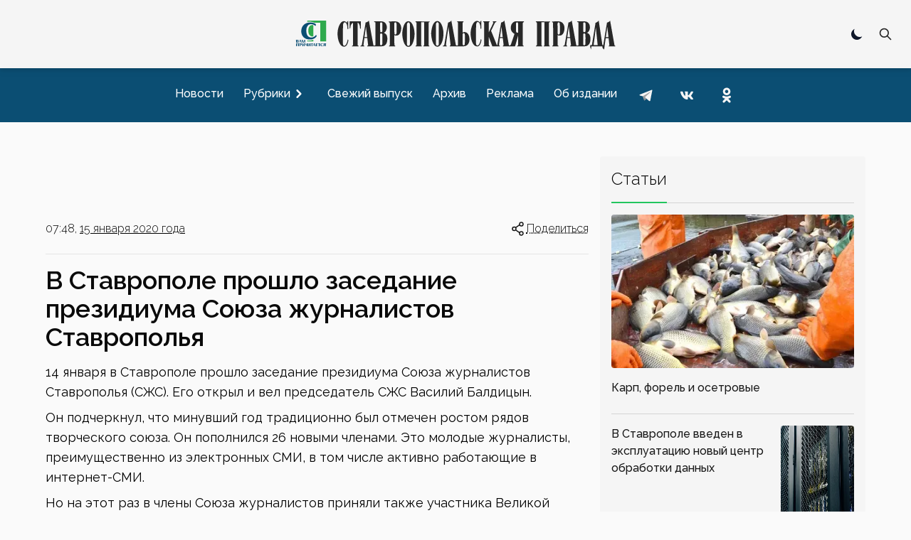

--- FILE ---
content_type: text/html; charset=utf-8
request_url: https://stapravda.ru/20200115/v_stavropole_proshlo_zasedanie_prezidiuma_soyuza_zhurnalistov_st_143185.html
body_size: 23611
content:
<!DOCTYPE html><html lang="ru"><head><meta charSet="utf-8"/><meta name="viewport" content="width=device-width, initial-scale=1"/><link rel="preload" href="/_next/static/media/200388358b398524-s.p.woff2" as="font" crossorigin="" type="font/woff2"/><link rel="preload" as="image" href="https://counter.yadro.ru/logo?29.2"/><link rel="stylesheet" href="/_next/static/css/ecdca6fe2c4e309e.css" data-precedence="next"/><link rel="stylesheet" href="/_next/static/css/6ea5ef15ee277fad.css" data-precedence="next"/><link rel="preload" href="/_next/static/chunks/webpack-4b4a9d4ecf79747c.js" as="script" fetchPriority="low"/><script src="/_next/static/chunks/fd9d1056-acd2ae89f2eb9d95.js" async=""></script><script src="/_next/static/chunks/864-eabe7c8d250b7cf5.js" async=""></script><script src="/_next/static/chunks/main-app-ecf32b3713b43333.js" async=""></script><link rel="preload" href="https://www.googletagmanager.com/gtag/js?id=G-Q8HL8C14J8" as="script"/><link rel="preload" href="https://yandex.ru/ads/system/context.js" as="script"/><link rel="apple-touch-icon" sizes="180x180" href="https://stapravda.ru/apple-touch-icon.png"/><link rel="icon" type="image/png" sizes="32x32" href="https://stapravda.ru/favicon-32x32.png"/><link rel="icon" type="image/png" sizes="16x16" href="https://stapravda.ru/favicon-16x16.png"/><link rel="icon" type="image/svg+xml" href="https://stapravda.ru/favicon.svg"/><link rel="icon" type="image/x-icon" sizes="16x16" href="https://stapravda.ru/favicon.ico"/><title>В Ставрополе прошло заседание президиума Союза журналистов Ставрополья | Ставропольская правда</title><meta name="description" content=" 14 января в Ставрополе прошло заседание президиума Союза журналистов Ставрополья (СЖС). Его открыл и вел председатель СЖС Василий Балдицын. Он подчеркнул, что минувший год традиционно был отмечен ростом рядов творческого союза."/><meta property="og:title" content="В Ставрополе прошло заседание президиума Союза журналистов Ставрополья"/><meta property="og:description" content=" 14 января в Ставрополе прошло заседание президиума Союза журналистов Ставрополья (СЖС). Его открыл и вел председатель СЖС Василий Балдицын. Он подчеркнул, что минувший год традиционно был отмечен ростом рядов творческого союза."/><meta property="og:url" content="https://stapravda.ru/20200115/v_stavropole_proshlo_zasedanie_prezidiuma_soyuza_zhurnalistov_st_143185.html"/><meta property="og:site_name" content="Ставропольская правда"/><meta property="og:type" content="article"/><meta name="twitter:card" content="summary"/><meta name="twitter:title" content="В Ставрополе прошло заседание президиума Союза журналистов Ставрополья"/><meta name="twitter:description" content=" 14 января в Ставрополе прошло заседание президиума Союза журналистов Ставрополья (СЖС). Его открыл и вел председатель СЖС Василий Балдицын. Он подчеркнул, что минувший год традиционно был отмечен ростом рядов творческого союза."/><meta name="next-size-adjust"/><script src="/_next/static/chunks/polyfills-c67a75d1b6f99dc8.js" noModule=""></script></head><body class="bg-neutral-50 dark:bg-neutral-800 flex min-h-screen flex-col justify-between __className_119d3f"><div></div><script>!function(){try{var d=document.documentElement,c=d.classList;c.remove('light','dark');var e=localStorage.getItem('theme');if('system'===e||(!e&&true)){var t='(prefers-color-scheme: dark)',m=window.matchMedia(t);if(m.media!==t||m.matches){d.style.colorScheme = 'dark';c.add('dark')}else{d.style.colorScheme = 'light';c.add('light')}}else if(e){c.add(e|| '')}if(e==='light'||e==='dark')d.style.colorScheme=e}catch(e){}}()</script><nav><div id="nav-logo" class="flex h-24 fixed transition-[height] top-0 left-0 right-0 z-10 md:z-50 bg-neutral-100/[.95] dark:bg-neutral-800/[.90] backdrop-blur-md md:border-neutral-200 dark:md:border-neutral-600 mx-auto flex flex-wrap items-center justify-between px-2 py-2.5 sm:px-4 drop-shadow-md"><a class="flex-1 md:order-2 flex justify-start md:justify-center" href="/"><img id="logo" alt="Ставропольская правда" loading="lazy" width="500" height="50" decoding="async" data-nimg="1" class="transition-[height] dark:hidden w-fit h-6 xs:h-8 sm:h-12 md:max-h-16" style="color:transparent" src="/logo.svg"/><img id="logo-dark" alt="Ставропольская правда" loading="lazy" width="500" height="50" decoding="async" data-nimg="1" class="transition-[height] hidden dark:block w-fit h-6 xs:h-8 sm:h-12 md:max-h-16" style="color:transparent" src="/logo-dark.svg"/></a><div class="flex-none md:order-1 w-0 md:w-28"></div><div class="flex-none md:order-3 md:w-28 flex justify-end relative"><div class="hidden md:block"><div role="status" class="p-2.5 max-w-sm rounded animate-pulse grid content-center"><div class="bg-neutral-200 rounded-full dark:bg-neutral-700 w-5 h-5"></div></div></div><div class=" hidden fixed top-3.5 left-3.5 bottom-3.5 right-3.5 bg-neutral-100 dark:bg-neutral-800 z-40"><form class="h-full" action="/search" method="get"><div class="flex self-stretch h-full relative"><input type="text" id="search-input" class="self-center p-2.5 bg-neutral-200 w-full text-sm text-neutral-900 focus:ring-2 focus:bg-neutral-100 dark:bg-neutral-700 focus:ring-green-600 focus:border-green-600 dark:focus:border-green-600 rounded-md border-1 dark:border-neutral-600 dark:text-white placeholder:opacity-0 placeholder:md:opacity-100 placeholder:md:text-neutral-500 placeholder:dark:md:text-neutral-500" placeholder="Поиск" name="q"/><button type="submit" class="self-center absolute right-0 p-2.5 z-60 text-sm font-medium text-neutral-800 dark:text-white rounded-md hover:bg-green-600 focus:ring-4 focus:outline-none focus:ring-green-300 dark:hover:bg-green-600 dark:focus:ring-green-800 " aria-label="Поиск по сайту"><svg aria-hidden="true" class="w-5 h-5" fill="none" stroke="currentColor" viewBox="0 0 24 24" xmlns="http://www.w3.org/2000/svg"><path stroke-linecap="round" stroke-linejoin="round" stroke-width="2" d="M21 21l-6-6m2-5a7 7 0 11-14 0 7 7 0 0114 0z"></path></svg></button></div></form></div><button type="button" class=" p-2.5 z-30 text-sm font-medium text-neutral-800 dark:text-white rounded-md hover:bg-green-600 hover:text-white focus:ring-4 focus:outline-none focus:ring-transparent dark:hover:bg-green-600 dark:focus:ring-transparent "><svg aria-hidden="true" class="w-5 h-5" fill="none" stroke="currentColor" viewBox="0 0 24 24" xmlns="http://www.w3.org/2000/svg"><path stroke-linecap="round" stroke-linejoin="round" stroke-width="2" d="M21 21l-6-6m2-5a7 7 0 11-14 0 7 7 0 0114 0z"></path></svg></button><button class="grid content-center md:hidden w-9 " aria-label="Меню"><svg class="w-9 h-9 stroke-slate-900 dark:stroke-slate-100 stroke-6 pointer-events-none" viewBox="0 0 100 100"><path class="mobile-menu-toggler-line mobile-menu-toggler-line1" d="M 20,29.000046 H 80.000231 C 80.000231,29.000046 94.498839,28.817352 94.532987,66.711331 94.543142,77.980673 90.966081,81.670246 85.259173,81.668997 79.552261,81.667751 75.000211,74.999942 75.000211,74.999942 L 25.000021,25.000058"></path><path class="mobile-menu-toggler-line mobile-menu-toggler-line2" d="M 20,50 H 80"></path><path class="mobile-menu-toggler-line mobile-menu-toggler-line3" d="M 20,70.999954 H 80.000231 C 80.000231,70.999954 94.498839,71.182648 94.532987,33.288669 94.543142,22.019327 90.966081,18.329754 85.259173,18.331003 79.552261,18.332249 75.000211,25.000058 75.000211,25.000058 L 25.000021,74.999942"></path></svg></button></div></div><div id="drawer-navigation" class="fixed top-0 left-0 z-40 h-screen p-4 overflow-y-auto transition-transform w-80 bg-neutral-200 dark:bg-neutral-700 touch-pan-x -translate-x-full md:transform-none md:relative md:h-auto md:overflow-visible md:w-auto md:mt-24 md:z-auto md:p-0 md:flex md:justify-center md:bg-[#0b4e73] md:text-neutral-900" aria-labelledby="drawer-navigation-label" aria-modal="true" role="dialog"><h5 id="drawer-navigation-label" class="text-base font-semibold text-gray-500 uppercase dark:text-gray-400 md:hidden">Меню</h5><div class="text-gray-400 bg-transparent hover:bg-gray-200 hover:text-gray-900 rounded-lg text-sm absolute top-0 right-16 inline-flex items-center dark:hover:bg-gray-600 dark:hover:text-white md:hidden mt-2.5"><div role="status" class="p-2.5 max-w-sm rounded animate-pulse grid content-center"><div class="bg-neutral-200 rounded-full dark:bg-neutral-700 w-5 h-5"></div></div></div><button type="button" data-drawer-hide="drawer-navigation" aria-controls="drawer-navigation" class="text-gray-400 bg-transparent hover:bg-gray-200 hover:text-gray-900 rounded-lg text-sm absolute top-0 right-2.5 inline-flex items-center dark:hover:bg-gray-600 dark:hover:text-white md:hidden p-2.5 mt-2.5"><svg aria-hidden="true" class="w-5 h-5" fill="currentColor" viewBox="0 0 20 20" xmlns="http://www.w3.org/2000/svg"><path fill-rule="evenodd" d="M4.293 4.293a1 1 0 011.414 0L10 8.586l4.293-4.293a1 1 0 111.414 1.414L11.414 10l4.293 4.293a1 1 0 01-1.414 1.414L10 11.414l-4.293 4.293a1 1 0 01-1.414-1.414L8.586 10 4.293 5.707a1 1 0 010-1.414z" clip-rule="evenodd"></path></svg><span class="sr-only">Закрыть меню</span></button><div class="py-4 overflow-y-auto md:overflow-auto"><ul class="space-y-2 font-medium md:flex md:space-y-0 md:space-x-3"><li><a class="flex items-center p-2 rounded-lg hover:bg-black/10 hover:md:bg-white/10 dark:hover:bg-white/10  text-neutral-900 md:text-white dark:text-white" href="/news"><span class="flex-1 whitespace-nowrap">Новости</span></a></li><li><button type="button" class="flex items-center w-full p-2 text-base text-neutral-900 md:text-white rounded-lg group dark:text-white hover:bg-black/10 hover:md:bg-white/10 dark:hover:bg-white/10" aria-controls="dropdown-example" data-collapse-toggle="dropdown-example" aria-expanded="false"><span class="flex-1 text-left whitespace-nowrap">Рубрики</span><svg class="w-6 h-6 -rotate-90" fill="currentColor" viewBox="0 0 20 20" xmlns="http://www.w3.org/2000/svg"><path fill-rule="evenodd" d="M5.293 7.293a1 1 0 011.414 0L10 10.586l3.293-3.293a1 1 0 111.414 1.414l-4 4a1 1 0 01-1.414 0l-4-4a1 1 0 010-1.414z" clip-rule="evenodd"></path></svg></button><ul class="space-y-2 md:shadow md:shadow-neutral-900/50 md:dark:shadow-neutral-100/50 hidden md:absolute md:z-40 rounded bg-neutral-300 dark:bg-neutral-600"><li><div class="relative"><div class="flex items-center relative"><a class="items-center w- w-full py-2 px-3 text-neutral-900 transition duration-75 rounded dark:text-white hover:bg-black/10 dark:hover:bg-white/10 whitespace-nowrap" href="/politics">Политика</a><svg class="h-6 cursor-pointer w-14 fill-neutral-900 dark:fill-neutral-100 -rotate-90" viewBox="0 0 20 20" xmlns="http://www.w3.org/2000/svg"><path fill-rule="evenodd" d="M5.293 7.293a1 1 0 011.414 0L10 10.586l3.293-3.293a1 1 0 111.414 1.414l-4 4a1 1 0 01-1.414 0l-4-4a1 1 0 010-1.414z" clip-rule="evenodd"></path></svg></div><ul class="space-y-2 ml-4 md:shadow md:shadow-neutral-900/50 md:dark:shadow-neutral-100/50 hidden md:absolute md:z-40 md:top-0 md:left-full md:ml-0 rounded bg-neutral-300 dark:bg-neutral-600"><li><a class="flex items-center w-full py-2 px-3 text-neutral-900 transition duration-75 rounded dark:text-white hover:bg-black/10 dark:hover:bg-white/10 whitespace-nowrap" href="/gubernator">Губернатор СК</a></li><li><a class="flex items-center w-full py-2 px-3 text-neutral-900 transition duration-75 rounded dark:text-white hover:bg-black/10 dark:hover:bg-white/10 whitespace-nowrap" href="/government">Правительство СК</a></li><li><a class="flex items-center w-full py-2 px-3 text-neutral-900 transition duration-75 rounded dark:text-white hover:bg-black/10 dark:hover:bg-white/10 whitespace-nowrap" href="/elections">Выборы</a></li></ul></div></li><li><div class="relative"><div class="flex items-center relative"><a class="items-center w- w-full py-2 px-3 text-neutral-900 transition duration-75 rounded dark:text-white hover:bg-black/10 dark:hover:bg-white/10 whitespace-nowrap" href="/economy">Экономика</a><svg class="h-6 cursor-pointer w-14 fill-neutral-900 dark:fill-neutral-100 -rotate-90" viewBox="0 0 20 20" xmlns="http://www.w3.org/2000/svg"><path fill-rule="evenodd" d="M5.293 7.293a1 1 0 011.414 0L10 10.586l3.293-3.293a1 1 0 111.414 1.414l-4 4a1 1 0 01-1.414 0l-4-4a1 1 0 010-1.414z" clip-rule="evenodd"></path></svg></div><ul class="space-y-2 ml-4 md:shadow md:shadow-neutral-900/50 md:dark:shadow-neutral-100/50 hidden md:absolute md:z-40 md:top-0 md:left-full md:ml-0 rounded bg-neutral-300 dark:bg-neutral-600"><li><a class="flex items-center w-full py-2 px-3 text-neutral-900 transition duration-75 rounded dark:text-white hover:bg-black/10 dark:hover:bg-white/10 whitespace-nowrap" href="/agriculture">Сельское хозяйство</a></li><li><a class="flex items-center w-full py-2 px-3 text-neutral-900 transition duration-75 rounded dark:text-white hover:bg-black/10 dark:hover:bg-white/10 whitespace-nowrap" href="/communhoz">ЖКХ</a></li></ul></div></li><li><div class="relative"><div class="flex items-center relative"><a class="items-center w- w-full py-2 px-3 text-neutral-900 transition duration-75 rounded dark:text-white hover:bg-black/10 dark:hover:bg-white/10 whitespace-nowrap" href="/society">Общество</a><svg class="h-6 cursor-pointer w-14 fill-neutral-900 dark:fill-neutral-100 -rotate-90" viewBox="0 0 20 20" xmlns="http://www.w3.org/2000/svg"><path fill-rule="evenodd" d="M5.293 7.293a1 1 0 011.414 0L10 10.586l3.293-3.293a1 1 0 111.414 1.414l-4 4a1 1 0 01-1.414 0l-4-4a1 1 0 010-1.414z" clip-rule="evenodd"></path></svg></div><ul class="space-y-2 ml-4 md:shadow md:shadow-neutral-900/50 md:dark:shadow-neutral-100/50 hidden md:absolute md:z-40 md:top-0 md:left-full md:ml-0 rounded bg-neutral-300 dark:bg-neutral-600"><li><a class="flex items-center w-full py-2 px-3 text-neutral-900 transition duration-75 rounded dark:text-white hover:bg-black/10 dark:hover:bg-white/10 whitespace-nowrap" href="/autoworld">Автомир</a></li><li><a class="flex items-center w-full py-2 px-3 text-neutral-900 transition duration-75 rounded dark:text-white hover:bg-black/10 dark:hover:bg-white/10 whitespace-nowrap" href="/army">Армия</a></li><li><a class="flex items-center w-full py-2 px-3 text-neutral-900 transition duration-75 rounded dark:text-white hover:bg-black/10 dark:hover:bg-white/10 whitespace-nowrap" href="/religions">Религия</a></li><li><a class="flex items-center w-full py-2 px-3 text-neutral-900 transition duration-75 rounded dark:text-white hover:bg-black/10 dark:hover:bg-white/10 whitespace-nowrap" href="/health">Здоровье</a></li><li><a class="flex items-center w-full py-2 px-3 text-neutral-900 transition duration-75 rounded dark:text-white hover:bg-black/10 dark:hover:bg-white/10 whitespace-nowrap" href="/ecology">Экология</a></li></ul></div></li><li><div class="relative"><div class="flex items-center relative"><a class="items-center w- w-full py-2 px-3 text-neutral-900 transition duration-75 rounded dark:text-white hover:bg-black/10 dark:hover:bg-white/10 whitespace-nowrap" href="/culture">Культура</a><svg class="h-6 cursor-pointer w-14 fill-neutral-900 dark:fill-neutral-100 -rotate-90" viewBox="0 0 20 20" xmlns="http://www.w3.org/2000/svg"><path fill-rule="evenodd" d="M5.293 7.293a1 1 0 011.414 0L10 10.586l3.293-3.293a1 1 0 111.414 1.414l-4 4a1 1 0 01-1.414 0l-4-4a1 1 0 010-1.414z" clip-rule="evenodd"></path></svg></div><ul class="space-y-2 ml-4 md:shadow md:shadow-neutral-900/50 md:dark:shadow-neutral-100/50 hidden md:absolute md:z-40 md:top-0 md:left-full md:ml-0 rounded bg-neutral-300 dark:bg-neutral-600"><li><a class="flex items-center w-full py-2 px-3 text-neutral-900 transition duration-75 rounded dark:text-white hover:bg-black/10 dark:hover:bg-white/10 whitespace-nowrap" href="/library">Библиотеки</a></li><li><a class="flex items-center w-full py-2 px-3 text-neutral-900 transition duration-75 rounded dark:text-white hover:bg-black/10 dark:hover:bg-white/10 whitespace-nowrap" href="/cinema">Кино</a></li><li><a class="flex items-center w-full py-2 px-3 text-neutral-900 transition duration-75 rounded dark:text-white hover:bg-black/10 dark:hover:bg-white/10 whitespace-nowrap" href="/museum">Музеи</a></li><li><a class="flex items-center w-full py-2 px-3 text-neutral-900 transition duration-75 rounded dark:text-white hover:bg-black/10 dark:hover:bg-white/10 whitespace-nowrap" href="/teatre">Театр</a></li><li><a class="flex items-center w-full py-2 px-3 text-neutral-900 transition duration-75 rounded dark:text-white hover:bg-black/10 dark:hover:bg-white/10 whitespace-nowrap" href="/circus">Цирк</a></li></ul></div></li><li><div class="relative"><div class="flex items-center relative"><a class="items-center w- w-full py-2 px-3 text-neutral-900 transition duration-75 rounded dark:text-white hover:bg-black/10 dark:hover:bg-white/10 whitespace-nowrap" href="/sport">Спорт</a><svg class="h-6 cursor-pointer w-14 fill-neutral-900 dark:fill-neutral-100 -rotate-90" viewBox="0 0 20 20" xmlns="http://www.w3.org/2000/svg"><path fill-rule="evenodd" d="M5.293 7.293a1 1 0 011.414 0L10 10.586l3.293-3.293a1 1 0 111.414 1.414l-4 4a1 1 0 01-1.414 0l-4-4a1 1 0 010-1.414z" clip-rule="evenodd"></path></svg></div><ul class="space-y-2 ml-4 md:shadow md:shadow-neutral-900/50 md:dark:shadow-neutral-100/50 hidden md:absolute md:z-40 md:top-0 md:left-full md:ml-0 rounded bg-neutral-300 dark:bg-neutral-600"><li><a class="flex items-center w-full py-2 px-3 text-neutral-900 transition duration-75 rounded dark:text-white hover:bg-black/10 dark:hover:bg-white/10 whitespace-nowrap" href="/autosport">Автоспорт</a></li><li><a class="flex items-center w-full py-2 px-3 text-neutral-900 transition duration-75 rounded dark:text-white hover:bg-black/10 dark:hover:bg-white/10 whitespace-nowrap" href="/basketbol">Баскетбол</a></li><li><a class="flex items-center w-full py-2 px-3 text-neutral-900 transition duration-75 rounded dark:text-white hover:bg-black/10 dark:hover:bg-white/10 whitespace-nowrap" href="/voleyball">Волейбол</a></li><li><a class="flex items-center w-full py-2 px-3 text-neutral-900 transition duration-75 rounded dark:text-white hover:bg-black/10 dark:hover:bg-white/10 whitespace-nowrap" href="/handbal">Гандбол</a></li><li><a class="flex items-center w-full py-2 px-3 text-neutral-900 transition duration-75 rounded dark:text-white hover:bg-black/10 dark:hover:bg-white/10 whitespace-nowrap" href="/track_and_field_athletics">Легкая атлетика</a></li><li><a class="flex items-center w-full py-2 px-3 text-neutral-900 transition duration-75 rounded dark:text-white hover:bg-black/10 dark:hover:bg-white/10 whitespace-nowrap" href="/futbol">Футбол</a></li></ul></div></li><li><div class="relative"><div class="flex items-center relative"><a class="items-center w- w-full py-2 px-3 text-neutral-900 transition duration-75 rounded dark:text-white hover:bg-black/10 dark:hover:bg-white/10 whitespace-nowrap" href="/science">Наука</a></div></div></li><li><div class="relative"><div class="flex items-center relative"><a class="items-center w- w-full py-2 px-3 text-neutral-900 transition duration-75 rounded dark:text-white hover:bg-black/10 dark:hover:bg-white/10 whitespace-nowrap" href="/education">Образование</a></div></div></li><li><div class="relative"><div class="flex items-center relative"><a class="items-center w- w-full py-2 px-3 text-neutral-900 transition duration-75 rounded dark:text-white hover:bg-black/10 dark:hover:bg-white/10 whitespace-nowrap" href="/law">Закон</a></div></div></li><li><div class="relative"><div class="flex items-center relative"><a class="items-center w- w-full py-2 px-3 text-neutral-900 transition duration-75 rounded dark:text-white hover:bg-black/10 dark:hover:bg-white/10 whitespace-nowrap" href="/event">Происшествия</a></div></div></li></ul></li><li><a class="flex items-center p-2 rounded-lg hover:bg-black/10 hover:md:bg-white/10 dark:hover:bg-white/10  text-neutral-900 md:text-white dark:text-white" href="/current"><span class="flex-1 whitespace-nowrap">Свежий выпуск</span></a></li><li><a class="flex items-center p-2 rounded-lg hover:bg-black/10 hover:md:bg-white/10 dark:hover:bg-white/10  text-neutral-900 md:text-white dark:text-white" href="/archive"><span class="flex-1 whitespace-nowrap">Архив</span></a></li><li><a class="flex items-center p-2 rounded-lg hover:bg-black/10 hover:md:bg-white/10 dark:hover:bg-white/10  text-neutral-900 md:text-white dark:text-white" href="/advertising"><span class="flex-1 whitespace-nowrap">Реклама</span></a></li><li><a class="flex items-center p-2 rounded-lg hover:bg-black/10 hover:md:bg-white/10 dark:hover:bg-white/10  text-neutral-900 md:text-white dark:text-white" href="/about"><span class="flex-1 whitespace-nowrap">Об издании</span></a></li><li class="inline-block"><a href="https://t.me/sta_pravda"><svg xmlns="http://www.w3.org/2000/svg" viewBox="0 0 48 48" class="m-1 h-9 fill-transparent hover:fill-black/10 md:hover:fill-white/10 dark:hover:fill-white/10"><path d="M24 4A20 20 0 1 0 24 44A20 20 0 1 0 24 4Z"></path><path class="fill-neutral-700 md:fill-neutral-100 dark:fill-neutral-100" d="M33.95,15l-3.746,19.126c0,0-0.161,0.874-1.245,0.874c-0.576,0-0.873-0.274-0.873-0.274l-8.114-6.733 l-3.97-2.001l-5.095-1.355c0,0-0.907-0.262-0.907-1.012c0-0.625,0.933-0.923,0.933-0.923l21.316-8.468 c-0.001-0.001,0.651-0.235,1.126-0.234C33.667,14,34,14.125,34,14.5C34,14.75,33.95,15,33.95,15z"></path><path class="fill-neutral-500 md:fill-neutral-400 dark:fill-neutral-400" d="M23,30.505l-3.426,3.374c0,0-0.149,0.115-0.348,0.12c-0.069,0.002-0.143-0.009-0.219-0.043 l0.964-5.965L23,30.505z"></path><path class="fill-neutral-500 md:fill-neutral-400 dark:fill-neutral-400" d="M29.897,18.196c-0.169-0.22-0.481-0.26-0.701-0.093L16,26c0,0,2.106,5.892,2.427,6.912 c0.322,1.021,0.58,1.045,0.58,1.045l0.964-5.965l9.832-9.096C30.023,18.729,30.064,18.416,29.897,18.196z"></path></svg></a></li><li class="inline-block"><a href="https://vk.com/stapravda"><svg xmlns="http://www.w3.org/2000/svg" viewBox="0 0 48 48" class="m-1 h-9 fill-transparent hover:fill-black/10 md:hover:fill-white/10 dark:hover:fill-white/10"><path d="M24 4A20 20 0 1 0 24 44A20 20 0 1 0 24 4Z"></path><path class="fill-neutral-700 md:fill-neutral-100 dark:fill-neutral-100" d="M35.937,18.041c0.046-0.151,0.068-0.291,0.062-0.416C35.984,17.263,35.735,17,35.149,17h-2.618 c-0.661,0-0.966,0.4-1.144,0.801c0,0-1.632,3.359-3.513,5.574c-0.61,0.641-0.92,0.625-1.25,0.625C26.447,24,26,23.786,26,23.199 v-5.185C26,17.32,25.827,17,25.268,17h-4.649C20.212,17,20,17.32,20,17.641c0,0.667,0.898,0.827,1,2.696v3.623 C21,24.84,20.847,25,20.517,25c-0.89,0-2.642-3-3.815-6.932C16.448,17.294,16.194,17,15.533,17h-2.643 C12.127,17,12,17.374,12,17.774c0,0.721,0.6,4.619,3.875,9.101C18.25,30.125,21.379,32,24.149,32c1.678,0,1.85-0.427,1.85-1.094 v-2.972C26,27.133,26.183,27,26.717,27c0.381,0,1.158,0.25,2.658,2c1.73,2.018,2.044,3,3.036,3h2.618 c0.608,0,0.957-0.255,0.971-0.75c0.003-0.126-0.015-0.267-0.056-0.424c-0.194-0.576-1.084-1.984-2.194-3.326 c-0.615-0.743-1.222-1.479-1.501-1.879C32.062,25.36,31.991,25.176,32,25c0.009-0.185,0.105-0.361,0.249-0.607 C32.223,24.393,35.607,19.642,35.937,18.041z"></path></svg></a></li><li class="inline-block"><a href="https://ok.ru/stapravda"><svg xmlns="http://www.w3.org/2000/svg" viewBox="0 0 48 48" class="m-1 h-9 fill-transparent hover:fill-black/10 md:hover:fill-white/10 dark:hover:fill-white/10"><path d="M24 4A20 20 0 1 0 24 44A20 20 0 1 0 24 4Z"></path><path class="fill-neutral-700 md:fill-neutral-100 dark:fill-neutral-100" d="M26.9,30.4c1.5-0.3,2.9-0.9,4.1-1.7c1-0.6,1.3-1.9,0.7-2.9c-0.6-1-1.9-1.3-2.9-0.7c-2.9,1.8-6.7,1.8-9.6,0c-1-0.6-2.3-0.3-2.9,0.7c-0.6,1-0.3,2.3,0.7,2.9c1.3,0.8,2.7,1.4,4.1,1.7l-4,4c-0.8,0.8-0.8,2.1,0,3c0.4,0.4,0.9,0.6,1.5,0.6c0.5,0,1.1-0.2,1.5-0.6l3.9-3.9l3.9,3.9c0.8,0.8,2.1,0.8,3,0c0.8-0.8,0.8-2.1,0-3C30.9,34.4,26.9,30.4,26.9,30.4z M24,10c-3.9,0-7,3.1-7,7c0,3.9,3.1,7,7,7c3.9,0,7-3.1,7-7C31,13.1,27.9,10,24,10z M24,20c-1.7,0-3-1.3-3-3c0-1.7,1.3-3,3-3c1.7,0,3,1.3,3,3C27,18.7,25.7,20,24,20z"></path></svg></a></li></ul></div></div></nav><div class="relative md:container mx-auto lg:max-w-6xl px-3 md:px-0 mt-28 md:mt-4"></div><main class="md:container md:mx-auto lg:max-w-6xl md:mt-auto grid grid-cols-1 md:grid-cols-6 gap-4 px-4 md:px-0"><div class="col-span-1 md:col-span-4"><div id="77Nd-AMqDgqrtqPyzB7V3" class=" mt-4 h-[5.625rem]"></div><div class="flex justify-between mt-4 font-light"><div>07:48, <a class="underline hover:no-underline underline-offset-4" href="/20200115">15 января 2020 года</a></div><div><button id="headlessui-menu-button-:R1icmmmcqla:" type="button" aria-haspopup="menu" aria-expanded="false" data-headlessui-state=""><div class="flex cursor-pointer"><svg class="h-6 stroke-neutral-900 dark:stroke-neutral-100" viewBox="0 0 24 24" fill="none" xmlns="http://www.w3.org/2000/svg"><path d="M9 12C9 13.3807 7.88071 14.5 6.5 14.5C5.11929 14.5 4 13.3807 4 12C4 10.6193 5.11929 9.5 6.5 9.5C7.88071 9.5 9 10.6193 9 12Z" stroke-width="1.5"></path><path d="M14 6.5L9 10" stroke-width="1.5" stroke-linecap="round"></path><path d="M14 17.5L9 14" stroke-width="1.5" stroke-linecap="round"></path><path d="M19 18.5C19 19.8807 17.8807 21 16.5 21C15.1193 21 14 19.8807 14 18.5C14 17.1193 15.1193 16 16.5 16C17.8807 16 19 17.1193 19 18.5Z" stroke-width="1.5"></path><path d="M19 5.5C19 6.88071 17.8807 8 16.5 8C15.1193 8 14 6.88071 14 5.5C14 4.11929 15.1193 3 16.5 3C17.8807 3 19 4.11929 19 5.5Z" stroke-width="1.5"></path></svg><div class="underline underline-offset-4 hover:no-underline decoration-dotted">Поделиться</div></div></button></div></div><hr class="border-neutral-200 dark:border-neutral-700 my-4 w-full"/><h1 class="text-xl md:text-3xl lg:text-4xl font-semibold dark:text-white my-4 text-neutral-950">В Ставрополе прошло заседание президиума Союза журналистов Ставрополья</h1><p class="mb-2 text-[1.125rem] leading-7">
    14 января в Ставрополе прошло заседание президиума Союза журналистов Ставрополья (СЖС). Его открыл и вел председатель СЖС Василий Балдицын.
  </p><p></p><p class="mb-2 text-[1.125rem] leading-7">
    Он подчеркнул, что минувший год традиционно был отмечен ростом рядов творческого союза. Он пополнился 26 новыми членами. Это молодые журналисты, преимущественно из электронных СМИ, в том числе
    активно работающие в интернет-СМИ.
  </p><p></p><p class="mb-2 text-[1.125rem] leading-7">
    Но на этот раз в члены Союза журналистов приняли также участника Великой Отечественной войны Георгия Башкатова. Солдат Победы давно и продуктивно пишет для СМИ. И вот решил вступить в творческий
    союз.
  </p><div id="wYZJCDH-jBSEZOAFIiTZG" class=" mb-2"></div><p></p><p class="mb-2 text-[1.125rem] leading-7">
    Члены президиума утвердили повестку заседания очередного правления Союза журналистов Ставрополья. Оно пройдет в Ставрополе 12 февраля и обсудит участие СМИ Ставрополья в подготовке к празднованию
    75-летия Победы, процедуру выбора муниципального обязательного общедоступного телеканала, ход краевого творческого конкурса имени Германа Лопатина, ряд других вопросов, в том числе
    организационных.
  </p><p></p><p class="mb-2 text-[1.125rem] leading-7">
    Члены президиума проанализировали ход проведения ряда традиционных творческих конкурсов и нового, который проводит Совет судей Ставропольского края. Этот конкурс очень важен и для судейского, и
    для журналистского сообщества. Он позволит, подчеркивалось на заседании, повысить авторитет судебной власти и уровень информированности ставропольчан о деятельности судов и мировых судей
    Ставрополья.
  </p><p></p><p class="mb-2 text-[1.125rem] leading-7">
    И последнее. Заявки на получение нагрудного знака Союза журналистов можно подать до 1 февраля по телефону 89614917760.
  </p><div class="grid grid-cols-1 md:grid-cols-2 gap-4 mb-4 mt-4"><div class="text-sm text-left md:text-right order-2 md:col-span-2"><div>«<!-- -->И молодые, и ветераны<!-- -->»</div><div>Газета «Ставропольская правда»<!-- --> <br/><a class="underline underline-offset-4 hover:no-underline" href="/20200115">15 января 2020 года</a></div></div></div><div class="mb-4"><a class="bg-neutral-100 text-neutral-800 text-xs font-medium inline-flex items-center px-2.5 py-0.5 rounded mr-2 dark:bg-neutral-700 dark:text-neutral-400 border border-neutral-500 hover:border-green-800 hover:bg-green-600 hover:text-neutral-50 hover:dark:border-green-600 hover:dark:bg-green-700 hover:dark:text-neutral-50" href="/stavropolski_krai">Ставропольский край</a><a class="bg-neutral-100 text-neutral-800 text-xs font-medium inline-flex items-center px-2.5 py-0.5 rounded mr-2 dark:bg-neutral-700 dark:text-neutral-400 border border-neutral-500 hover:border-green-800 hover:bg-green-600 hover:text-neutral-50 hover:dark:border-green-600 hover:dark:bg-green-700 hover:dark:text-neutral-50" href="/society">Общество</a></div><hr class="my-3 border-neutral-200 dark:border-neutral-700 lg:my-4"/></div><div class="col-span-1 md:col-span-2 relative mt-4"><div id="34JbFeEV03CsmGUwcUiEQ" class=" mb-4"></div><div class="md:sticky md:top-20"><div class="rounded bg-neutral-100 dark:bg-neutral-700 px-4"><!--$--><div class="flex select-none pt-4"><div class="pb-4 border-b-green-500 border-b-2 font-light text-2xl">Статьи</div><div class="flex-1 border-b-neutral-300 dark:border-b-neutral-600 border-b"></div></div><div class="grid divide-y divide-solid divide-neutral-300 dark:divide-neutral-600 mt-4"><a class="group" href="/20260124/karp_forel_i_osetrovye_241315.html"><div class="justify-self-end flex grid"><img alt="Карп, форель и осетровые" loading="lazy" width="373" height="210" decoding="async" data-nimg="1" class="aspect-[16/9] h-fit rounded group-hover:brightness-110 transition-all" style="color:transparent" srcSet="/_next/image?url=https%3A%2F%2Fs3.stapravda.ru%2F!%2F7e2%2Fp230624-1769186349-992x558.jpeg&amp;w=384&amp;q=75 1x, /_next/image?url=https%3A%2F%2Fs3.stapravda.ru%2F!%2F7e2%2Fp230624-1769186349-992x558.jpeg&amp;w=750&amp;q=75 2x" src="/_next/image?url=https%3A%2F%2Fs3.stapravda.ru%2F!%2F7e2%2Fp230624-1769186349-992x558.jpeg&amp;w=750&amp;q=75"/></div><div class="col-span-2 flex flex-col justify-between leading-normal py-4"><h5 class="mb-2 font-medium text-neutral-900 dark:text-white">Карп, форель и осетровые</h5></div></a><a class="grid grid-cols-3 gap-4 justify-items-stretch flex-row group" href="/20260124/v_stavropole_vveden_v_ekspluatatsiyu_novyy_tsentr_obrabotki_dann_241314.html"><div class="col-span-2 flex flex-col justify-between leading-normal py-4"><h5 class="mb-2 font-medium text-neutral-900 dark:text-white">В Ставрополе введен в эксплуатацию новый центр обработки данных</h5></div><div class="justify-self-end flex grid py-4"><img alt="В Ставрополе введен в эксплуатацию новый центр обработки данных" loading="lazy" width="373" height="210" decoding="async" data-nimg="1" class="aspect-[16/9] h-fit rounded group-hover:brightness-110 transition-all" style="color:transparent" srcSet="/_next/image?url=https%3A%2F%2Fs3.stapravda.ru%2F!%2Fa9e%2Fp230621-1769186198-992x558.jpeg&amp;w=384&amp;q=75 1x, /_next/image?url=https%3A%2F%2Fs3.stapravda.ru%2F!%2Fa9e%2Fp230621-1769186198-992x558.jpeg&amp;w=750&amp;q=75 2x" src="/_next/image?url=https%3A%2F%2Fs3.stapravda.ru%2F!%2Fa9e%2Fp230621-1769186198-992x558.jpeg&amp;w=750&amp;q=75"/></div></a><a class="grid grid-cols-3 gap-4 justify-items-stretch flex-row group" href="/20260123/stavropolskiy_doktor_meditsinskih_nauk_rasskazal_o_pravilah_zimn_241190.html"><div class="col-span-2 flex flex-col justify-between leading-normal py-4"><h5 class="mb-2 font-medium text-neutral-900 dark:text-white">Ставропольский доктор медицинских наук рассказал о правилах зимнего ухода за кожей</h5></div><div class="justify-self-end flex grid py-4"><img alt="Ставропольский доктор медицинских наук рассказал о правилах зимнего ухода за кожей" loading="lazy" width="373" height="210" decoding="async" data-nimg="1" class="aspect-[16/9] h-fit rounded group-hover:brightness-110 transition-all" style="color:transparent" srcSet="/_next/image?url=https%3A%2F%2Fs3.stapravda.ru%2F!%2F21a%2Fp230625-1769186908-576x324.jpeg&amp;w=384&amp;q=75 1x, /_next/image?url=https%3A%2F%2Fs3.stapravda.ru%2F!%2F21a%2Fp230625-1769186908-576x324.jpeg&amp;w=750&amp;q=75 2x" src="/_next/image?url=https%3A%2F%2Fs3.stapravda.ru%2F!%2F21a%2Fp230625-1769186908-576x324.jpeg&amp;w=750&amp;q=75"/></div></a><a class="grid grid-cols-3 gap-4 justify-items-stretch flex-row group" href="/20260117/v_rits_sk_sostoyalas_presskonferentsiya_s_uchastiem_predstavitel_241100.html"><div class="col-span-2 flex flex-col justify-between leading-normal py-4"><h5 class="mb-2 font-medium text-neutral-900 dark:text-white">В РИЦ СК состоялась пресс-конференция с участием представителей гандбольного клуба «Виктор»</h5></div><div class="justify-self-end flex grid py-4"><img alt="В РИЦ СК состоялась пресс-конференция с участием представителей гандбольного клуба «Виктор»" loading="lazy" width="373" height="210" decoding="async" data-nimg="1" class="aspect-[16/9] h-fit rounded group-hover:brightness-110 transition-all" style="color:transparent" srcSet="/_next/image?url=https%3A%2F%2Fs3.stapravda.ru%2F!%2Ffa1%2Fp230626-1769187298-576x324.jpeg&amp;w=384&amp;q=75 1x, /_next/image?url=https%3A%2F%2Fs3.stapravda.ru%2F!%2Ffa1%2Fp230626-1769187298-576x324.jpeg&amp;w=750&amp;q=75 2x" src="/_next/image?url=https%3A%2F%2Fs3.stapravda.ru%2F!%2Ffa1%2Fp230626-1769187298-576x324.jpeg&amp;w=750&amp;q=75"/></div></a><a class="grid grid-cols-3 gap-4 justify-items-stretch flex-row group" href="/20260116/domashniy_teatr_v_staromarevke_postavil_spektakl_po_stiham_boyts_241056.html"><div class="col-span-2 flex flex-col justify-between leading-normal py-4"><h5 class="mb-2 font-medium text-neutral-900 dark:text-white">Домашний театр в Старомарьевке поставил спектакль по стихам бойца СВО</h5></div><div class="justify-self-end flex grid py-4"><img alt="Домашний театр в Старомарьевке поставил спектакль по стихам бойца СВО" loading="lazy" width="373" height="210" decoding="async" data-nimg="1" class="aspect-[16/9] h-fit rounded group-hover:brightness-110 transition-all" style="color:transparent" srcSet="/_next/image?url=https%3A%2F%2Fs3.stapravda.ru%2F!%2Fa9f%2Fp230383-1768490532-576x324.jpeg&amp;w=384&amp;q=75 1x, /_next/image?url=https%3A%2F%2Fs3.stapravda.ru%2F!%2Fa9f%2Fp230383-1768490532-576x324.jpeg&amp;w=750&amp;q=75 2x" src="/_next/image?url=https%3A%2F%2Fs3.stapravda.ru%2F!%2Fa9f%2Fp230383-1768490532-576x324.jpeg&amp;w=750&amp;q=75"/></div></a></div><!--/$--></div></div></div></main><!--$--><div class="bg-neutral-100 dark:bg-neutral-700 pb-4 mt-4"><div><div class="react-horizontal-scrolling-menu--wrapper "><div class="react-horizontal-scrolling-menu--header"><div class="flex items-center"><div class="px-4 py-2.5 text-2xl font-light">Рекомендуем</div><div class="grow"></div><div class="hidden md:flex justify-end gap-4 px-4"><button disabled="" aria-label="Вперед/Назад" class="flex justify-center select-none p-2.5 cursor-default"><svg xmlns="http://www.w3.org/2000/svg" viewBox="0 0 50 50" class="h-6 fill-neutral-200 dark:fill-neutral-600"><path d="M 11.957031 13.988281 C 11.699219 14.003906 11.457031 14.117188 11.28125 14.308594 L 1.015625 25 L 11.28125 35.691406 C 11.527344 35.953125 11.894531 36.0625 12.242188 35.976563 C 12.589844 35.890625 12.867188 35.625 12.964844 35.28125 C 13.066406 34.933594 12.972656 34.5625 12.71875 34.308594 L 4.746094 26 L 48 26 C 48.359375 26.003906 48.695313 25.816406 48.878906 25.503906 C 49.058594 25.191406 49.058594 24.808594 48.878906 24.496094 C 48.695313 24.183594 48.359375 23.996094 48 24 L 4.746094 24 L 12.71875 15.691406 C 13.011719 15.398438 13.09375 14.957031 12.921875 14.582031 C 12.753906 14.203125 12.371094 13.96875 11.957031 13.988281 Z"></path></svg></button> <button aria-label="Вперед/Назад" class="flex justify-center select-none p-2.5 cursor-pointer"><svg xmlns="http://www.w3.org/2000/svg" viewBox="0 0 50 50" class="h-6 fill-neutral-900 dark:fill-neutral-100"><path d="M 38.035156 13.988281 C 37.628906 13.980469 37.257813 14.222656 37.09375 14.59375 C 36.933594 14.96875 37.015625 15.402344 37.300781 15.691406 L 45.277344 24 L 2.023438 24 C 1.664063 23.996094 1.328125 24.183594 1.148438 24.496094 C 0.964844 24.808594 0.964844 25.191406 1.148438 25.503906 C 1.328125 25.816406 1.664063 26.003906 2.023438 26 L 45.277344 26 L 37.300781 34.308594 C 36.917969 34.707031 36.933594 35.339844 37.332031 35.722656 C 37.730469 36.105469 38.363281 36.09375 38.746094 35.691406 L 49.011719 25 L 38.746094 14.308594 C 38.5625 14.109375 38.304688 13.996094 38.035156 13.988281 Z"></path></svg></button></div></div></div><div class="react-horizontal-scrolling-menu--inner-wrapper"><div class="react-horizontal-scrolling-menu--arrow-left"></div><div class="react-horizontal-scrolling-menu--scroll-container touch-pan-x no-scrollbar snap-x"><div class="react-horizontal-scrolling-menu--item " data-key="0" data-index="0"><div><div data-cy="0" role="div" tabindex="0" class="w-52 ml-4 select-none"><div class="max-w-sm rounded drag-none select-none relative"><a class="group drag-none relative" href="/20260126/v_kochubeevskom_okruge_podveli_itogi_realizatsii_sotsialnogo_kon_241382.html"><img alt="В Кочубеевском округе подвели итоги реализации социального контракта за 2025 год" loading="lazy" width="373" height="210" decoding="async" data-nimg="1" class="rounded-t drag-none group-hover:brightness-110 transition-all" style="color:transparent" srcSet="/_next/image?url=https%3A%2F%2Fstatic.stapravda.ru%2F!%2F5d0%2Fp154847-1654068193-992x558.jpeg&amp;w=384&amp;q=75 1x, /_next/image?url=https%3A%2F%2Fstatic.stapravda.ru%2F!%2F5d0%2Fp154847-1654068193-992x558.jpeg&amp;w=750&amp;q=75 2x" src="/_next/image?url=https%3A%2F%2Fstatic.stapravda.ru%2F!%2F5d0%2Fp154847-1654068193-992x558.jpeg&amp;w=750&amp;q=75"/><div class="pt-4 drag-none"><div class="text-sm font-light pb-2 drag-none text-neutral-600 dark:text-neutral-300">20:31, 26 января</div><p class="mb-2 tracking-tight drag-none">В Кочубеевском округе подвели итоги реализации социального контракта за 2025 год</p></div></a></div></div></div></div><div class="react-horizontal-scrolling-menu--separator " data-key="0-separator" data-index="0.1"></div><div class="react-horizontal-scrolling-menu--item " data-key="1" data-index="1"><div><div data-cy="1" role="div" tabindex="0" class="w-52 ml-4 select-none"><div id="R-A-209463-27-1-143185" class=" max-w-sm rounded drag-none select-none relative"></div></div></div></div><div class="react-horizontal-scrolling-menu--separator " data-key="1-separator" data-index="1.1"></div><div class="react-horizontal-scrolling-menu--item " data-key="2" data-index="2"><div><div data-cy="2" role="div" tabindex="0" class="w-52 ml-4 select-none"><div class="max-w-sm rounded drag-none select-none relative"><a class="group drag-none relative" href="/20260126/v_predgornom_okruge_startuet_masshtabnaya_modernizatsiya_ulichno_241373.html"><img alt="В Предгорном округе стартует масштабная модернизация уличного освещения" loading="lazy" width="373" height="210" decoding="async" data-nimg="1" class="rounded-t drag-none group-hover:brightness-110 transition-all" style="color:transparent" srcSet="/_next/image?url=https%3A%2F%2Fstatic.stapravda.ru%2F!%2F7c8%2Fp230680-1769427959-992x558.jpeg&amp;w=384&amp;q=75 1x, /_next/image?url=https%3A%2F%2Fstatic.stapravda.ru%2F!%2F7c8%2Fp230680-1769427959-992x558.jpeg&amp;w=750&amp;q=75 2x" src="/_next/image?url=https%3A%2F%2Fstatic.stapravda.ru%2F!%2F7c8%2Fp230680-1769427959-992x558.jpeg&amp;w=750&amp;q=75"/><div class="pt-4 drag-none"><div class="text-sm font-light pb-2 drag-none text-neutral-600 dark:text-neutral-300">19:35, 26 января</div><p class="mb-2 tracking-tight drag-none">В Предгорном округе стартует масштабная модернизация уличного освещения</p></div></a></div></div></div></div><div class="react-horizontal-scrolling-menu--separator " data-key="2-separator" data-index="2.1"></div><div class="react-horizontal-scrolling-menu--item " data-key="3" data-index="3"><div><div data-cy="3" role="div" tabindex="0" class="w-52 ml-4 select-none"><div class="max-w-sm rounded drag-none select-none relative"><a class="group drag-none relative" href="/20260126/otchetnaya_kampaniya_pered_naseleniem_startovala_v_andropovskom__241375.html"><img alt="Отчетная кампания перед населением стартовала в Андроповском округе" loading="lazy" width="373" height="210" decoding="async" data-nimg="1" class="rounded-t drag-none group-hover:brightness-110 transition-all" style="color:transparent" srcSet="/_next/image?url=https%3A%2F%2Fstatic.stapravda.ru%2F!%2Fa43%2Fp230681-1769429679-992x558.jpeg&amp;w=384&amp;q=75 1x, /_next/image?url=https%3A%2F%2Fstatic.stapravda.ru%2F!%2Fa43%2Fp230681-1769429679-992x558.jpeg&amp;w=750&amp;q=75 2x" src="/_next/image?url=https%3A%2F%2Fstatic.stapravda.ru%2F!%2Fa43%2Fp230681-1769429679-992x558.jpeg&amp;w=750&amp;q=75"/><div class="pt-4 drag-none"><div class="text-sm font-light pb-2 drag-none text-neutral-600 dark:text-neutral-300">19:10, 26 января</div><p class="mb-2 tracking-tight drag-none">Отчетная кампания перед населением стартовала в Андроповском округе</p></div></a></div></div></div></div><div class="react-horizontal-scrolling-menu--separator " data-key="3-separator" data-index="3.1"></div><div class="react-horizontal-scrolling-menu--item " data-key="4" data-index="4"><div><div data-cy="4" role="div" tabindex="0" class="w-52 ml-4 select-none"><div id="R-A-209463-27-4-143185" class=" max-w-sm rounded drag-none select-none relative"></div></div></div></div><div class="react-horizontal-scrolling-menu--separator " data-key="4-separator" data-index="4.1"></div><div class="react-horizontal-scrolling-menu--item " data-key="5" data-index="5"><div><div data-cy="5" role="div" tabindex="0" class="w-52 ml-4 select-none"><div class="max-w-sm rounded drag-none select-none relative"><a class="group drag-none relative" href="/20260126/v_georgievskoy_shkole__5_otkrylsya_voennopatrioticheskiy_tsentr__241364.html"><img alt="В Георгиевской школе № 5 открылся военно‑патриотический центр «Авангард»" loading="lazy" width="373" height="210" decoding="async" data-nimg="1" class="rounded-t drag-none group-hover:brightness-110 transition-all" style="color:transparent" srcSet="/_next/image?url=https%3A%2F%2Fstatic.stapravda.ru%2F!%2Ff45%2Fp230675-1769420631-992x558.jpeg&amp;w=384&amp;q=75 1x, /_next/image?url=https%3A%2F%2Fstatic.stapravda.ru%2F!%2Ff45%2Fp230675-1769420631-992x558.jpeg&amp;w=750&amp;q=75 2x" src="/_next/image?url=https%3A%2F%2Fstatic.stapravda.ru%2F!%2Ff45%2Fp230675-1769420631-992x558.jpeg&amp;w=750&amp;q=75"/><div class="pt-4 drag-none"><div class="text-sm font-light pb-2 drag-none text-neutral-600 dark:text-neutral-300">18:36, 26 января</div><p class="mb-2 tracking-tight drag-none">В Георгиевской школе № 5 открылся военно‑патриотический центр «Авангард»</p></div></a></div></div></div></div><div class="react-horizontal-scrolling-menu--separator " data-key="5-separator" data-index="5.1"></div><div class="react-horizontal-scrolling-menu--item " data-key="6" data-index="6"><div><div data-cy="6" role="div" tabindex="0" class="w-52 ml-4 select-none"><div class="max-w-sm rounded drag-none select-none relative"><a class="group drag-none relative" href="/20260126/vospitanniki_detdoma_donetskoy_respubliki_poluchili_podarok_iz_s_241361.html"><img alt="Воспитанники детдома Донецкой республики получили подарок из Ставропольского края" loading="lazy" width="373" height="210" decoding="async" data-nimg="1" class="rounded-t drag-none group-hover:brightness-110 transition-all" style="color:transparent" srcSet="/_next/image?url=https%3A%2F%2Fstatic.stapravda.ru%2F!%2Ff5b%2Fp208203-1730966551-992x558.jpeg&amp;w=384&amp;q=75 1x, /_next/image?url=https%3A%2F%2Fstatic.stapravda.ru%2F!%2Ff5b%2Fp208203-1730966551-992x558.jpeg&amp;w=750&amp;q=75 2x" src="/_next/image?url=https%3A%2F%2Fstatic.stapravda.ru%2F!%2Ff5b%2Fp208203-1730966551-992x558.jpeg&amp;w=750&amp;q=75"/><div class="pt-4 drag-none"><div class="text-sm font-light pb-2 drag-none text-neutral-600 dark:text-neutral-300">18:27, 26 января</div><p class="mb-2 tracking-tight drag-none">Воспитанники детдома Донецкой республики получили подарок из Ставропольского края</p></div></a></div></div></div></div><div class="react-horizontal-scrolling-menu--separator " data-key="6-separator" data-index="6.1"></div><div class="react-horizontal-scrolling-menu--item " data-key="7" data-index="7"><div><div data-cy="7" role="div" tabindex="0" class="w-52 ml-4 select-none"><div class="max-w-sm rounded drag-none select-none relative"><a class="group drag-none relative" href="/20260126/malomobilnym_zhitelyam_predgornogo_okruga_peredali_tehnicheskie__241366.html"><img alt="Маломобильным жителям Предгорного округа передали технические средства реабилитации" loading="lazy" width="373" height="210" decoding="async" data-nimg="1" class="rounded-t drag-none group-hover:brightness-110 transition-all" style="color:transparent" srcSet="/_next/image?url=https%3A%2F%2Fstatic.stapravda.ru%2F!%2F61c%2Fp96279-1654009636-992x558.jpeg&amp;w=384&amp;q=75 1x, /_next/image?url=https%3A%2F%2Fstatic.stapravda.ru%2F!%2F61c%2Fp96279-1654009636-992x558.jpeg&amp;w=750&amp;q=75 2x" src="/_next/image?url=https%3A%2F%2Fstatic.stapravda.ru%2F!%2F61c%2Fp96279-1654009636-992x558.jpeg&amp;w=750&amp;q=75"/><div class="pt-4 drag-none"><div class="text-sm font-light pb-2 drag-none text-neutral-600 dark:text-neutral-300">18:10, 26 января</div><p class="mb-2 tracking-tight drag-none">Маломобильным жителям Предгорного округа передали технические средства реабилитации</p></div></a></div></div></div></div><div class="react-horizontal-scrolling-menu--separator " data-key="7-separator" data-index="7.1"></div><div class="react-horizontal-scrolling-menu--item " data-key="8" data-index="8"><div><div data-cy="8" role="div" tabindex="0" class="w-52 ml-4 select-none"><div class="max-w-sm rounded drag-none select-none relative"><a class="group drag-none relative" href="/20260126/na_stavropole_bolee_1500_saytov_perevedeny_na_platformu_gosveb_241368.html"><img alt="На Ставрополье более 1500 сайтов переведены на платформу «Госвеб»" loading="lazy" width="373" height="210" decoding="async" data-nimg="1" class="rounded-t drag-none group-hover:brightness-110 transition-all" style="color:transparent" srcSet="/_next/image?url=https%3A%2F%2Fstatic.stapravda.ru%2F!%2Fd60%2Fp165704-1669147261-992x558.jpeg&amp;w=384&amp;q=75 1x, /_next/image?url=https%3A%2F%2Fstatic.stapravda.ru%2F!%2Fd60%2Fp165704-1669147261-992x558.jpeg&amp;w=750&amp;q=75 2x" src="/_next/image?url=https%3A%2F%2Fstatic.stapravda.ru%2F!%2Fd60%2Fp165704-1669147261-992x558.jpeg&amp;w=750&amp;q=75"/><div class="pt-4 drag-none"><div class="text-sm font-light pb-2 drag-none text-neutral-600 dark:text-neutral-300">17:44, 26 января</div><p class="mb-2 tracking-tight drag-none">На Ставрополье более 1500 сайтов переведены на платформу «Госвеб»</p></div></a></div></div></div></div><div class="react-horizontal-scrolling-menu--separator " data-key="8-separator" data-index="8.1"></div><div class="react-horizontal-scrolling-menu--item " data-key="9" data-index="9"><div><div data-cy="9" role="div" tabindex="0" class="w-52 ml-4 select-none"><div class="max-w-sm rounded drag-none select-none relative"><a class="group drag-none relative" href="/20260126/yuriy_chayka_otmetil_pozitivnuyu_dinamiku_razvitiya_stavropolya_241380.html"><img alt="Юрий Чайка отметил позитивную динамику развития Ставрополья" loading="lazy" width="373" height="210" decoding="async" data-nimg="1" class="rounded-t drag-none group-hover:brightness-110 transition-all" style="color:transparent" srcSet="/_next/image?url=https%3A%2F%2Fstatic.stapravda.ru%2F!%2F612%2Fp230689-1769436861-992x558.jpeg&amp;w=384&amp;q=75 1x, /_next/image?url=https%3A%2F%2Fstatic.stapravda.ru%2F!%2F612%2Fp230689-1769436861-992x558.jpeg&amp;w=750&amp;q=75 2x" src="/_next/image?url=https%3A%2F%2Fstatic.stapravda.ru%2F!%2F612%2Fp230689-1769436861-992x558.jpeg&amp;w=750&amp;q=75"/><div class="pt-4 drag-none"><div class="text-sm font-light pb-2 drag-none text-neutral-600 dark:text-neutral-300">17:15, 26 января</div><p class="mb-2 tracking-tight drag-none">Юрий Чайка отметил позитивную динамику развития Ставрополья</p></div></a></div></div></div></div></div><div class="react-horizontal-scrolling-menu--arrow-right"></div></div><div class="react-horizontal-scrolling-menu--footer"></div></div></div></div><!--/$--><footer class="justify-self-end pt-16 pb-8 lg:pb-10"><div class="px-4 mx-auto max-w-8xl lg:px-4"><hr class="my-8 border-neutral-200 dark:border-neutral-700 lg:my-12"/><div class="grid gap-4 lg:grid-cols-7 lg:gap-4"><div class="lg:col-span-2"><a class="flex mb-6" href="/"><img alt="Ставропольская правда" loading="lazy" width="350" height="50" decoding="async" data-nimg="1" class="dark:hidden" style="color:transparent" src="/logo.svg"/><img alt="Ставропольская правда" loading="lazy" width="350" height="50" decoding="async" data-nimg="1" class="hidden dark:block" style="color:transparent" src="/logo-dark.svg"/></a><p class="text-neutral-600 dark:text-neutral-400">Общественно-политическое издание <span class="whitespace-nowrap">с 1917 года</span>.</p></div><div><h3 class="mb-6 text-sm font-semibold text-neutral-700 uppercase dark:text-white">Рубрики</h3><ul><li class="mb-4"><a class="font-medium text-neutral-600 dark:text-neutral-400 dark:hover:text-white hover:underline" href="/politics">Политика</a></li><li class="mb-4"><a class="font-medium text-neutral-600 dark:text-neutral-400 dark:hover:text-white hover:underline" href="/economy">Экономика</a></li><li class="mb-4"><a class="font-medium text-neutral-600 dark:text-neutral-400 dark:hover:text-white hover:underline" href="/society">Общество</a></li><li class="mb-4"><a class="font-medium text-neutral-600 dark:text-neutral-400 dark:hover:text-white hover:underline" href="/culture">Культура</a></li><li class="mb-4"><a class="font-medium text-neutral-600 dark:text-neutral-400 dark:hover:text-white hover:underline" href="/sport">Спорт</a></li></ul></div><div><h3 class="mb-6 text-sm font-semibold text-neutral-700 uppercase dark:text-white">В соцсетях</h3><ul><li class="mb-4"><a rel="noreferrer nofollow" class="font-medium text-neutral-600 dark:text-neutral-400 dark:hover:text-white hover:underline" href="https://t.me/sta_pravda">Телеграм</a></li><li class="mb-4"><a rel="noreferrer nofollow" class="font-medium text-neutral-600 dark:text-neutral-400 dark:hover:text-white hover:underline" href="https://vk.com/stapravda">ВКонтакте</a></li><li class="mb-4"><a rel="noreferrer nofollow" class="font-medium text-neutral-600 dark:text-neutral-400 dark:hover:text-white hover:underline" href="https://ok.ru/stapravda">Одноклассники</a></li></ul></div><div><h3 class="mb-6 text-sm font-semibold text-neutral-700 uppercase dark:text-white">Навигация</h3><ul><li class="mb-4"><a class="font-medium text-neutral-600 dark:text-neutral-400 dark:hover:text-white hover:underline" href="/current">Газета</a></li><li class="mb-4"><a class="font-medium text-neutral-600 dark:text-neutral-400 dark:hover:text-white hover:underline" href="/archive">Архив</a></li><li class="mb-4"><a class="font-medium text-neutral-600 dark:text-neutral-400 dark:hover:text-white hover:underline" href="/editors">Редакция</a></li><li class="mb-4"><a class="font-medium text-neutral-600 dark:text-neutral-400 dark:hover:text-white hover:underline" href="/about">Об издании</a></li></ul></div><div class="lg:col-span-2"><h3 class="mb-6 text-sm font-semibold text-neutral-700 uppercase dark:text-white">Контакты</h3><ul><li class="mb-4">Адрес редакции: город Ставрополь, <span class="whitespace-nowrap">проспект Карла Маркса, д. 15</span></li><li class="mb-4">Электронный адрес: gazeta@stapravda.ru</li><li class="mb-4">Телефон приёмной: <span class="whitespace-nowrap">+7 (8652) 94-05-09</span></li><li class="mb-4"><a class="text-neutral-600 dark:text-neutral-400 dark:hover:text-white hover:underline" href="/advertising">Размещение рекламы</a></li></ul></div></div><hr class="my-8 border-neutral-200 dark:border-neutral-700 lg:my-12"/><span class="block font-normal text-center text-neutral-600 dark:text-neutral-400">© 2001-<!-- -->2026<!-- --> Ставропольская правда.</span><div class="mx-auto mt-4 w-fit"><a href="https://www.liveinternet.ru/click" target="_blank"><img src="https://counter.yadro.ru/logo?29.2" title="LiveInternet: показано количество просмотров и посетителей" alt="" width="88" height="120"/></a></div></div></footer><div class="cursor-pointer select-none transition-opacity fixed z-90 bottom-4 right-4 md:bottom-8 md:right-8 border-0 w-10 h-10 rounded-full drop-shadow-md text-3xl font-bold text-center transition-all opacity-0 transition-opacity delay-300 invisible"><svg xmlns="http://www.w3.org/2000/svg" viewBox="0 0 128 128" class="w-12 fill-neutral-900 dark:fill-neutral-300"><path d="M 64 6 C 48.5 6 33.9 12 23 23 C 11.7 34.3 6 49.1 6 64 C 6 78.9 11.7 93.7 23 105 C 34 116 48.5 122 64 122 C 79.5 122 94.1 116 105 105 C 127.6 82.4 127.6 45.6 105 23 C 94.1 12 79.5 6 64 6 z M 64 12 C 77.9 12 90.900781 17.399219 100.80078 27.199219 C 110.90078 37.399219 116 50.7 116 64 C 116 77.3 110.90078 90.600781 100.80078 100.80078 C 90.900781 110.60078 77.9 116 64 116 C 50.1 116 37.099219 110.60078 27.199219 100.80078 C 6.9992187 80.500781 6.9992188 47.499219 27.199219 27.199219 C 37.099219 17.399219 50.1 12 64 12 z M 63.962891 41 C 63.200391 41 62.450391 41.300391 61.900391 41.900391 L 46.900391 56.900391 C 46.300391 57.500391 46 58.2 46 59 C 46 59.8 46.300391 60.499609 46.900391 61.099609 C 48.100391 62.299609 49.999609 62.299609 51.099609 61.099609 L 61 51.199219 L 61 82 C 61 83.7 62.3 85 64 85 C 65.7 85 67 83.7 67 82 L 67 51.199219 L 76.900391 61.099609 C 78.100391 62.299609 79.999609 62.299609 81.099609 61.099609 C 82.299609 59.899609 82.299609 58.000391 81.099609 56.900391 L 66.099609 41.900391 C 65.499609 41.300391 64.725391 41 63.962891 41 z"></path></svg></div><style>
          #nprogress {
            pointer-events: none;
          }
          
          #nprogress .bar {
            background: #2faa4d;
          
            position: fixed;
            z-index: 1031;
            top: 0;
            left: 0;
          
            width: 100%;
            height: 4px;
          }
          
          /* Fancy blur effect */
          #nprogress .peg {
            display: block;
            position: absolute;
            right: 0px;
            width: 100px;
            height: 100%;
            box-shadow: 0 0 10px #2faa4d, 0 0 5px #2faa4d;
            opacity: 1.0;
          
            -webkit-transform: rotate(3deg) translate(0px, -4px);
                -ms-transform: rotate(3deg) translate(0px, -4px);
                    transform: rotate(3deg) translate(0px, -4px);
          }
          
          /* Remove these to get rid of the spinner */
          #nprogress .spinner {
            display: block;
            position: fixed;
            z-index: 1031;
            top: 15px;
            right: 15px;
          }
          
          #nprogress .spinner-icon {
            width: 18px;
            height: 18px;
            box-sizing: border-box;
          
            border: solid 2px transparent;
            border-top-color: #2faa4d;
            border-left-color: #2faa4d;
            border-radius: 50%;
          
            -webkit-animation: nprogress-spinner 400ms linear infinite;
                    animation: nprogress-spinner 400ms linear infinite;
          }
          
          .nprogress-custom-parent {
            overflow: hidden;
            position: relative;
          }
          
          .nprogress-custom-parent #nprogress .spinner,
          .nprogress-custom-parent #nprogress .bar {
            position: absolute;
          }
          
          @-webkit-keyframes nprogress-spinner {
            0%   { -webkit-transform: rotate(0deg); }
            100% { -webkit-transform: rotate(360deg); }
          }
          @keyframes nprogress-spinner {
            0%   { transform: rotate(0deg); }
            100% { transform: rotate(360deg); }
          }
        </style><script src="/_next/static/chunks/webpack-4b4a9d4ecf79747c.js" async=""></script><script>(self.__next_f=self.__next_f||[]).push([0])</script><script>self.__next_f.push([1,"1:HL[\"/_next/static/media/200388358b398524-s.p.woff2\",\"font\",{\"crossOrigin\":\"\",\"type\":\"font/woff2\"}]\n2:HL[\"/_next/static/css/ecdca6fe2c4e309e.css\",\"style\"]\n0:\"$L3\"\n"])</script><script>self.__next_f.push([1,"4:HL[\"/_next/static/css/6ea5ef15ee277fad.css\",\"style\"]\n"])</script><script>self.__next_f.push([1,"5:I{\"id\":6054,\"chunks\":[\"272:static/chunks/webpack-4b4a9d4ecf79747c.js\",\"971:static/chunks/fd9d1056-acd2ae89f2eb9d95.js\",\"864:static/chunks/864-eabe7c8d250b7cf5.js\"],\"name\":\"\",\"async\":false}\n7:I{\"id\":1729,\"chunks\":[\"272:static/chunks/webpack-4b4a9d4ecf79747c.js\",\"971:static/chunks/fd9d1056-acd2ae89f2eb9d95.js\",\"864:static/chunks/864-eabe7c8d250b7cf5.js\"],\"name\":\"\",\"async\":false}\n8:I{\"id\":4244,\"chunks\":[\"724:static/chunks/724-e8d446bac1591e9d.js\",\"964:static/chunks/964-f71136c26e4ebf3d.js\",\"933:static/chunks"])</script><script>self.__next_f.push([1,"/933-405265bd6b862e97.js\",\"185:static/chunks/app/layout-83ae646ebb28cac9.js\"],\"name\":\"\",\"async\":false}\n9:I{\"id\":3180,\"chunks\":[\"724:static/chunks/724-e8d446bac1591e9d.js\",\"964:static/chunks/964-f71136c26e4ebf3d.js\",\"933:static/chunks/933-405265bd6b862e97.js\",\"185:static/chunks/app/layout-83ae646ebb28cac9.js\"],\"name\":\"\",\"async\":false}\na:I{\"id\":9272,\"chunks\":[\"724:static/chunks/724-e8d446bac1591e9d.js\",\"964:static/chunks/964-f71136c26e4ebf3d.js\",\"933:static/chunks/933-405265bd6b862e97.js\",\"185:static/chunks/a"])</script><script>self.__next_f.push([1,"pp/layout-83ae646ebb28cac9.js\"],\"name\":\"\",\"async\":false}\nb:I{\"id\":5413,\"chunks\":[\"724:static/chunks/724-e8d446bac1591e9d.js\",\"964:static/chunks/964-f71136c26e4ebf3d.js\",\"933:static/chunks/933-405265bd6b862e97.js\",\"185:static/chunks/app/layout-83ae646ebb28cac9.js\"],\"name\":\"Providers\",\"async\":false}\nc:I{\"id\":8571,\"chunks\":[\"724:static/chunks/724-e8d446bac1591e9d.js\",\"964:static/chunks/964-f71136c26e4ebf3d.js\",\"933:static/chunks/933-405265bd6b862e97.js\",\"185:static/chunks/app/layout-83ae646ebb28cac9.js\"],\"name"])</script><script>self.__next_f.push([1,"\":\"\",\"async\":false}\nd:I{\"id\":1443,\"chunks\":[\"272:static/chunks/webpack-4b4a9d4ecf79747c.js\",\"971:static/chunks/fd9d1056-acd2ae89f2eb9d95.js\",\"864:static/chunks/864-eabe7c8d250b7cf5.js\"],\"name\":\"\",\"async\":false}\ne:I{\"id\":4349,\"chunks\":[\"601:static/chunks/app/error-b1b5c5d09036b70e.js\"],\"name\":\"\",\"async\":false}\nf:I{\"id\":8639,\"chunks\":[\"272:static/chunks/webpack-4b4a9d4ecf79747c.js\",\"971:static/chunks/fd9d1056-acd2ae89f2eb9d95.js\",\"864:static/chunks/864-eabe7c8d250b7cf5.js\"],\"name\":\"\",\"async\":false}\n10:I{\"id\":"])</script><script>self.__next_f.push([1,"4724,\"chunks\":[\"145:static/chunks/9ad0e60a-1911c47d11849504.js\",\"724:static/chunks/724-e8d446bac1591e9d.js\",\"964:static/chunks/964-f71136c26e4ebf3d.js\",\"486:static/chunks/486-9ac7aaf49d13c2e8.js\",\"258:static/chunks/258-06fc8888b68fbae8.js\",\"221:static/chunks/app/article/page-f96e636b1a9ced10.js\"],\"name\":\"\",\"async\":false}\n13:I{\"id\":6964,\"chunks\":[\"145:static/chunks/9ad0e60a-1911c47d11849504.js\",\"724:static/chunks/724-e8d446bac1591e9d.js\",\"964:static/chunks/964-f71136c26e4ebf3d.js\",\"486:static/chunks/486-9ac7"])</script><script>self.__next_f.push([1,"aaf49d13c2e8.js\",\"258:static/chunks/258-06fc8888b68fbae8.js\",\"221:static/chunks/app/article/page-f96e636b1a9ced10.js\"],\"name\":\"Image\",\"async\":false}\n14:I{\"id\":3477,\"chunks\":[\"724:static/chunks/724-e8d446bac1591e9d.js\",\"964:static/chunks/964-f71136c26e4ebf3d.js\",\"933:static/chunks/933-405265bd6b862e97.js\",\"185:static/chunks/app/layout-83ae646ebb28cac9.js\"],\"name\":\"\",\"async\":false}\n"])</script><script>self.__next_f.push([1,"3:[[[\"$\",\"link\",\"0\",{\"rel\":\"stylesheet\",\"href\":\"/_next/static/css/ecdca6fe2c4e309e.css\",\"precedence\":\"next\"}]],[\"$\",\"$L5\",null,{\"buildId\":\"zTQPnSq9k_ZZErvT7RzSq\",\"assetPrefix\":\"\",\"initialCanonicalUrl\":\"/20200115/v_stavropole_proshlo_zasedanie_prezidiuma_soyuza_zhurnalistov_st_143185.html\",\"initialTree\":[\"\",{\"children\":[\"article\",{\"children\":[\"__PAGE__?{\\\"path\\\":\\\"/20200115/v_stavropole_proshlo_zasedanie_prezidiuma_soyuza_zhurnalistov_st_143185.html\\\",\\\"sid\\\":\\\"143185\\\",\\\"url\\\":\\\"v_stavropole_proshlo_zasedanie_prezidiuma_soyuza_zhurnalistov_st_143185\\\",\\\"day\\\":\\\"20200115\\\"}\",{}]}]},\"$undefined\",\"$undefined\",true],\"initialHead\":[false,\"$L6\"],\"globalErrorComponent\":\"$7\",\"children\":[null,[\"$\",\"html\",null,{\"suppressHydrationWarning\":true,\"lang\":\"ru\",\"children\":[[\"$\",\"head\",null,{\"children\":[[\"$\",\"link\",null,{\"rel\":\"apple-touch-icon\",\"sizes\":\"180x180\",\"href\":\"https://stapravda.ru/apple-touch-icon.png\"}],[\"$\",\"link\",null,{\"rel\":\"icon\",\"type\":\"image/png\",\"sizes\":\"32x32\",\"href\":\"https://stapravda.ru/favicon-32x32.png\"}],[\"$\",\"link\",null,{\"rel\":\"icon\",\"type\":\"image/png\",\"sizes\":\"16x16\",\"href\":\"https://stapravda.ru/favicon-16x16.png\"}],[\"$\",\"link\",null,{\"rel\":\"icon\",\"type\":\"image/svg+xml\",\"href\":\"https://stapravda.ru/favicon.svg\"}],[\"$\",\"link\",null,{\"rel\":\"icon\",\"type\":\"image/x-icon\",\"sizes\":\"16x16\",\"href\":\"https://stapravda.ru/favicon.ico\"}],[\"$\",\"$L8\",null,{\"id\":\"yandex-context\",\"children\":\"window.yaContextCb=window.yaContextCb||[]\"}],[\"$\",\"$L9\",null,{}]]}],[\"$\",\"body\",null,{\"className\":\"bg-neutral-50 dark:bg-neutral-800 flex min-h-screen flex-col justify-between __className_119d3f\",\"children\":[[\"$\",\"$La\",null,{}],[\"$\",\"$Lb\",null,{\"children\":[[\"$\",\"$Lc\",null,{}],[\"$\",\"div\",null,{\"className\":\"relative md:container mx-auto lg:max-w-6xl px-3 md:px-0 mt-28 md:mt-4\"}],[\"$\",\"$Ld\",null,{\"parallelRouterKey\":\"children\",\"segmentPath\":[\"children\"],\"loading\":\"$undefined\",\"loadingStyles\":\"$undefined\",\"hasLoading\":false,\"error\":\"$e\",\"errorStyles\":[],\"template\":[\"$\",\"$Lf\",null,{}],\"templateStyles\":\"$undefined\",\"notFound\":[\"$\",\"main\",null,{\"className\":\"md:container md:mx-auto lg:max-w-6xl md:mt-auto pt-28 md:pt-4\",\"children\":[[\"$\",\"h2\",null,{\"className\":\"text-3xl my-4\",\"children\":\"404: Страница не найдена\"}],[\"$\",\"p\",null,{\"children\":\"Запрошенная страница не существует или была удалена\"}],[\"$\",\"$L10\",null,{\"href\":\"/\",\"className\":\"block underline hover:no-underline my-4 underline-offset-4\",\"children\":\"На главную\"}]]}],\"notFoundStyles\":[],\"childProp\":{\"current\":[\"$\",\"$Ld\",null,{\"parallelRouterKey\":\"children\",\"segmentPath\":[\"children\",\"article\",\"children\"],\"loading\":\"$undefined\",\"loadingStyles\":\"$undefined\",\"hasLoading\":false,\"error\":\"$undefined\",\"errorStyles\":\"$undefined\",\"template\":[\"$\",\"$Lf\",null,{}],\"templateStyles\":\"$undefined\",\"notFound\":\"$undefined\",\"notFoundStyles\":\"$undefined\",\"childProp\":{\"current\":[\"$L11\",\"$L12\",null],\"segment\":\"__PAGE__?{\\\"path\\\":\\\"/20200115/v_stavropole_proshlo_zasedanie_prezidiuma_soyuza_zhurnalistov_st_143185.html\\\",\\\"sid\\\":\\\"143185\\\",\\\"url\\\":\\\"v_stavropole_proshlo_zasedanie_prezidiuma_soyuza_zhurnalistov_st_143185\\\",\\\"day\\\":\\\"20200115\\\"}\"},\"styles\":[[\"$\",\"link\",\"0\",{\"rel\":\"stylesheet\",\"href\":\"/_next/static/css/6ea5ef15ee277fad.css\",\"precedence\":\"next\"}]]}],\"segment\":\"article\"},\"styles\":[]}],[\"$\",\"footer\",null,{\"className\":\"justify-self-end pt-16 pb-8 lg:pb-10\",\"children\":[\"$\",\"div\",null,{\"className\":\"px-4 mx-auto max-w-8xl lg:px-4\",\"children\":[[\"$\",\"hr\",null,{\"className\":\"my-8 border-neutral-200 dark:border-neutral-700 lg:my-12\"}],[\"$\",\"div\",null,{\"className\":\"grid gap-4 lg:grid-cols-7 lg:gap-4\",\"children\":[[\"$\",\"div\",null,{\"className\":\"lg:col-span-2\",\"children\":[[\"$\",\"$L10\",null,{\"className\":\"flex mb-6\",\"href\":\"/\",\"children\":[[\"$\",\"$L13\",null,{\"alt\":\"Ставропольская правда\",\"width\":350,\"height\":50,\"className\":\"dark:hidden\",\"src\":\"/logo.svg\"}],[\"$\",\"$L13\",null,{\"alt\":\"Ставропольская правда\",\"width\":350,\"height\":50,\"className\":\"hidden dark:block\",\"src\":\"/logo-dark.svg\"}]]}],[\"$\",\"p\",null,{\"className\":\"text-neutral-600 dark:text-neutral-400\",\"children\":[\"Общественно-политическое издание \",[\"$\",\"span\",null,{\"className\":\"whitespace-nowrap\",\"children\":\"с 1917 года\"}],\".\"]}]]}],[\"$\",\"div\",null,{\"children\":[[\"$\",\"h3\",null,{\"className\":\"mb-6 text-sm font-semibold text-neutral-700 uppercase dark:text-white\",\"children\":\"Рубрики\"}],[\"$\",\"ul\",null,{\"children\":[[\"$\",\"li\",null,{\"className\":\"mb-4\",\"children\":[\"$\",\"$L10\",null,{\"href\":\"/politics\",\"className\":\"font-medium text-neutral-600 dark:text-neutral-400 dark:hover:text-white hover:underline\",\"children\":\"Политика\"}]}],[\"$\",\"li\",null,{\"className\":\"mb-4\",\"children\":[\"$\",\"$L10\",null,{\"className\":\"font-medium text-neutral-600 dark:text-neutral-400 dark:hover:text-white hover:underline\",\"href\":\"/economy\",\"children\":\"Экономика\"}]}],[\"$\",\"li\",null,{\"className\":\"mb-4\",\"children\":[\"$\",\"$L10\",null,{\"className\":\"font-medium text-neutral-600 dark:text-neutral-400 dark:hover:text-white hover:underline\",\"href\":\"/society\",\"children\":\"Общество\"}]}],[\"$\",\"li\",null,{\"className\":\"mb-4\",\"children\":[\"$\",\"$L10\",null,{\"className\":\"font-medium text-neutral-600 dark:text-neutral-400 dark:hover:text-white hover:underline\",\"href\":\"/culture\",\"children\":\"Культура\"}]}],[\"$\",\"li\",null,{\"className\":\"mb-4\",\"children\":[\"$\",\"$L10\",null,{\"className\":\"font-medium text-neutral-600 dark:text-neutral-400 dark:hover:text-white hover:underline\",\"href\":\"/sport\",\"children\":\"Спорт\"}]}]]}]]}],[\"$\",\"div\",null,{\"children\":[[\"$\",\"h3\",null,{\"className\":\"mb-6 text-sm font-semibold text-neutral-700 uppercase dark:text-white\",\"children\":\"В соцсетях\"}],[\"$\",\"ul\",null,{\"children\":[[\"$\",\"li\",null,{\"className\":\"mb-4\",\"children\":[\"$\",\"$L10\",null,{\"href\":\"https://t.me/sta_pravda\",\"rel\":\"noreferrer nofollow\",\"className\":\"font-medium text-neutral-600 dark:text-neutral-400 dark:hover:text-white hover:underline\",\"children\":\"Телеграм\"}]}],[\"$\",\"li\",null,{\"className\":\"mb-4\",\"children\":[\"$\",\"$L10\",null,{\"href\":\"https://vk.com/stapravda\",\"rel\":\"noreferrer nofollow\",\"className\":\"font-medium text-neutral-600 dark:text-neutral-400 dark:hover:text-white hover:underline\",\"children\":\"ВКонтакте\"}]}],[\"$\",\"li\",null,{\"className\":\"mb-4\",\"children\":[\"$\",\"$L10\",null,{\"href\":\"https://ok.ru/stapravda\",\"rel\":\"noreferrer nofollow\",\"className\":\"font-medium text-neutral-600 dark:text-neutral-400 dark:hover:text-white hover:underline\",\"children\":\"Одноклассники\"}]}]]}]]}],[\"$\",\"div\",null,{\"children\":[[\"$\",\"h3\",null,{\"className\":\"mb-6 text-sm font-semibold text-neutral-700 uppercase dark:text-white\",\"children\":\"Навигация\"}],[\"$\",\"ul\",null,{\"children\":[[\"$\",\"li\",null,{\"className\":\"mb-4\",\"children\":[\"$\",\"$L10\",null,{\"className\":\"font-medium text-neutral-600 dark:text-neutral-400 dark:hover:text-white hover:underline\",\"href\":\"/current\",\"children\":\"Газета\"}]}],[\"$\",\"li\",null,{\"className\":\"mb-4\",\"children\":[\"$\",\"$L10\",null,{\"className\":\"font-medium text-neutral-600 dark:text-neutral-400 dark:hover:text-white hover:underline\",\"href\":\"/archive\",\"children\":\"Архив\"}]}],[\"$\",\"li\",null,{\"className\":\"mb-4\",\"children\":[\"$\",\"$L10\",null,{\"className\":\"font-medium text-neutral-600 dark:text-neutral-400 dark:hover:text-white hover:underline\",\"href\":\"/editors\",\"children\":\"Редакция\"}]}],[\"$\",\"li\",null,{\"className\":\"mb-4\",\"children\":[\"$\",\"$L10\",null,{\"className\":\"font-medium text-neutral-600 dark:text-neutral-400 dark:hover:text-white hover:underline\",\"href\":\"/about\",\"children\":\"Об издании\"}]}]]}]]}],[\"$\",\"div\",null,{\"className\":\"lg:col-span-2\",\"children\":[[\"$\",\"h3\",null,{\"className\":\"mb-6 text-sm font-semibold text-neutral-700 uppercase dark:text-white\",\"children\":\"Контакты\"}],[\"$\",\"ul\",null,{\"children\":[[\"$\",\"li\",null,{\"className\":\"mb-4\",\"children\":[\"Адрес редакции: город Ставрополь, \",[\"$\",\"span\",null,{\"className\":\"whitespace-nowrap\",\"children\":\"проспект Карла Маркса, д. 15\"}]]}],[\"$\",\"li\",null,{\"className\":\"mb-4\",\"children\":\"Электронный адрес: gazeta@stapravda.ru\"}],[\"$\",\"li\",null,{\"className\":\"mb-4\",\"children\":[\"Телефон приёмной: \",[\"$\",\"span\",null,{\"className\":\"whitespace-nowrap\",\"children\":\"+7 (8652) 94-05-09\"}]]}],[\"$\",\"li\",null,{\"className\":\"mb-4\",\"children\":[\"$\",\"$L10\",null,{\"className\":\"text-neutral-600 dark:text-neutral-400 dark:hover:text-white hover:underline\",\"href\":\"/advertising\",\"children\":\"Размещение рекламы\"}]}]]}]]}]]}],[\"$\",\"hr\",null,{\"className\":\"my-8 border-neutral-200 dark:border-neutral-700 lg:my-12\"}],[\"$\",\"span\",null,{\"className\":\"block font-normal text-center text-neutral-600 dark:text-neutral-400\",\"children\":[\"© 2001-\",\"2026\",\" Ставропольская правда.\"]}],[\"$\",\"div\",null,{\"className\":\"mx-auto mt-4 w-fit\",\"children\":[\"$\",\"a\",null,{\"href\":\"https://www.liveinternet.ru/click\",\"target\":\"_blank\",\"children\":[\"$\",\"img\",null,{\"src\":\"https://counter.yadro.ru/logo?29.2\",\"title\":\"LiveInternet: показано количество просмотров и посетителей\",\"alt\":\"\",\"width\":\"88\",\"height\":\"120\"}]}]}]]}]}]]}],[\"$\",\"$L14\",null,{}]]}]]}],null]}]]\n"])</script><script>self.__next_f.push([1,"15:I{\"id\":1878,\"chunks\":[\"145:static/chunks/9ad0e60a-1911c47d11849504.js\",\"724:static/chunks/724-e8d446bac1591e9d.js\",\"964:static/chunks/964-f71136c26e4ebf3d.js\",\"486:static/chunks/486-9ac7aaf49d13c2e8.js\",\"258:static/chunks/258-06fc8888b68fbae8.js\",\"221:static/chunks/app/article/page-f96e636b1a9ced10.js\"],\"name\":\"\",\"async\":false}\n16:I{\"id\":8645,\"chunks\":[\"145:static/chunks/9ad0e60a-1911c47d11849504.js\",\"724:static/chunks/724-e8d446bac1591e9d.js\",\"964:static/chunks/964-f71136c26e4ebf3d.js\",\"486:static/chunk"])</script><script>self.__next_f.push([1,"s/486-9ac7aaf49d13c2e8.js\",\"258:static/chunks/258-06fc8888b68fbae8.js\",\"221:static/chunks/app/article/page-f96e636b1a9ced10.js\"],\"name\":\"\",\"async\":false}\n"])</script><script>self.__next_f.push([1,"12:[[\"$\",\"main\",null,{\"className\":\"md:container md:mx-auto lg:max-w-6xl md:mt-auto grid grid-cols-1 md:grid-cols-6 gap-4 px-4 md:px-0\",\"children\":[[\"$\",\"div\",null,{\"className\":\"col-span-1 md:col-span-4\",\"children\":[[\"$\",\"$L15\",null,{\"blockId\":\"R-A-209463-26\",\"renderId\":\"77Nd-AMqDgqrtqPyzB7V3\",\"className\":\"mt-4 h-[5.625rem]\"}],[[[\"$\",\"div\",null,{\"className\":\"flex justify-between mt-4 font-light\",\"children\":[[\"$\",\"div\",null,{\"children\":[\"07:48, \",[\"$\",\"$L10\",null,{\"className\":\"underline hover:no-underline underline-offset-4\",\"href\":\"/20200115\",\"children\":\"15 января 2020 года\"}]]}],[\"$\",\"div\",null,{\"children\":[\"$\",\"$L16\",null,{\"title\":\"В Ставрополе прошло заседание президиума Союза журналистов Ставрополья\",\"image\":null}]}]]}],[\"$\",\"hr\",null,{\"className\":\"border-neutral-200 dark:border-neutral-700 my-4 w-full\"}]],\"\",[\"$\",\"h1\",null,{\"className\":\"text-xl md:text-3xl lg:text-4xl font-semibold dark:text-white my-4 text-neutral-950\",\"children\":\"В Ставрополе прошло заседание президиума Союза журналистов Ставрополья\"}],[[[\"$\",\"p\",null,{\"className\":\"mb-2 text-[1.125rem] leading-7\",\"children\":\"\\n    14 января в Ставрополе прошло заседание президиума Союза журналистов Ставрополья (СЖС). Его открыл и вел председатель СЖС Василий Балдицын.\\n  \"}],\"\"],[[\"$\",\"p\",null,{\"children\":false}],\"\"],[[\"$\",\"p\",null,{\"className\":\"mb-2 text-[1.125rem] leading-7\",\"children\":\"\\n    Он подчеркнул, что минувший год традиционно был отмечен ростом рядов творческого союза. Он пополнился 26 новыми членами. Это молодые журналисты, преимущественно из электронных СМИ, в том числе\\n    активно работающие в интернет-СМИ.\\n  \"}],\"\"],[[\"$\",\"p\",null,{\"children\":false}],\"\"],[[\"$\",\"p\",null,{\"className\":\"mb-2 text-[1.125rem] leading-7\",\"children\":\"\\n    Но на этот раз в члены Союза журналистов приняли также участника Великой Отечественной войны Георгия Башкатова. Солдат Победы давно и продуктивно пишет для СМИ. И вот решил вступить в творческий\\n    союз.\\n  \"}],[\"$\",\"$L15\",null,{\"blockId\":\"R-A-209463-25\",\"renderId\":\"wYZJCDH-jBSEZOAFIiTZG\",\"className\":\"mb-2\"}]],[[\"$\",\"p\",null,{\"children\":false}],\"\"],[[\"$\",\"p\",null,{\"className\":\"mb-2 text-[1.125rem] leading-7\",\"children\":\"\\n    Члены президиума утвердили повестку заседания очередного правления Союза журналистов Ставрополья. Оно пройдет в Ставрополе 12 февраля и обсудит участие СМИ Ставрополья в подготовке к празднованию\\n    75-летия Победы, процедуру выбора муниципального обязательного общедоступного телеканала, ход краевого творческого конкурса имени Германа Лопатина, ряд других вопросов, в том числе\\n    организационных.\\n  \"}],\"\"],[[\"$\",\"p\",null,{\"children\":false}],\"\"],[[\"$\",\"p\",null,{\"className\":\"mb-2 text-[1.125rem] leading-7\",\"children\":\"\\n    Члены президиума проанализировали ход проведения ряда традиционных творческих конкурсов и нового, который проводит Совет судей Ставропольского края. Этот конкурс очень важен и для судейского, и\\n    для журналистского сообщества. Он позволит, подчеркивалось на заседании, повысить авторитет судебной власти и уровень информированности ставропольчан о деятельности судов и мировых судей\\n    Ставрополья.\\n  \"}],\"\"],[[\"$\",\"p\",null,{\"children\":false}],\"\"],[[\"$\",\"p\",null,{\"className\":\"mb-2 text-[1.125rem] leading-7\",\"children\":\"\\n    И последнее. Заявки на получение нагрудного знака Союза журналистов можно подать до 1 февраля по телефону 89614917760.\\n  \"}],\"\"]],[\"$\",\"div\",null,{\"className\":\"grid grid-cols-1 md:grid-cols-2 gap-4 mb-4 mt-4\",\"children\":[\"\",[\"$\",\"div\",null,{\"className\":\"text-sm text-left md:text-right order-2 md:col-span-2\",\"children\":[[\"$\",\"div\",null,{\"children\":[\"«\",\"И молодые, и ветераны\",\"»\"]}],[\"$\",\"div\",null,{\"children\":[\"Газета «Ставропольская правда»\",\" \",[\"$\",\"br\",null,{}],[\"$\",\"$L10\",null,{\"className\":\"underline underline-offset-4 hover:no-underline\",\"href\":\"/20200115\",\"children\":\"15 января 2020 года\"}]]}]]}]]}],\"\",[[\"$\",\"div\",null,{\"className\":\"mb-4\",\"children\":[[],[[\"$\",\"$L10\",\"0\",{\"href\":\"/stavropolski_krai\",\"className\":\"bg-neutral-100 text-neutral-800 text-xs font-medium inline-flex items-center px-2.5 py-0.5 rounded mr-2 dark:bg-neutral-700 dark:text-neutral-400 border border-neutral-500 hover:border-green-800 hover:bg-green-600 hover:text-neutral-50 hover:dark:border-green-600 hover:dark:bg-green-700 hover:dark:text-neutral-50\",\"children\":\"Ставропольский край\"}],[\"$\",\"$L10\",\"1\",{\"href\":\"/society\",\"className\":\"bg-neutral-100 text-neutral-800 text-xs font-medium inline-flex items-center px-2.5 py-0.5 rounded mr-2 dark:bg-neutral-700 dark:text-neutral-400 border border-neutral-500 hover:border-green-800 hover:bg-green-600 hover:text-neutral-50 hover:dark:border-green-600 hover:dark:bg-green-700 hover:dark:text-neutral-50\",\"children\":\"Общество\"}]]]}],[\"$\",\"hr\",null,{\"className\":\"my-3 border-neutral-200 dark:border-neutral-700 lg:my-4\"}]]]]}],[\"$\",\"div\",null,{\"className\":\"col-span-1 md:col-span-2 relative mt-4\",\"children\":[[\"$\",\"$L15\",null,{\"blockId\":\"R-A-209463-24\",\"renderId\":\"34JbFeEV03CsmGUwcUiEQ\",\"className\":\"mb-4\"}],[\"$\",\"div\",null,{\"className\":\"md:sticky md:top-20\",\"children\":\"$L17\"}]]}]]}],\"$L18\"]\n"])</script><script>self.__next_f.push([1,"6:[[\"$\",\"meta\",\"0\",{\"charSet\":\"utf-8\"}],[\"$\",\"title\",\"1\",{\"children\":\"В Ставрополе прошло заседание президиума Союза журналистов Ставрополья | Ставропольская правда\"}],[\"$\",\"meta\",\"2\",{\"name\":\"description\",\"content\":\" 14 января в Ставрополе прошло заседание президиума Союза журналистов Ставрополья (СЖС). Его открыл и вел председатель СЖС Василий Балдицын. Он подчеркнул, что минувший год традиционно был отмечен ростом рядов творческого союза.\"}],[\"$\",\"meta\",\"3\",{\"name\":\"viewport\",\"content\":\"width=device-width, initial-scale=1\"}],[\"$\",\"meta\",\"4\",{\"property\":\"og:title\",\"content\":\"В Ставрополе прошло заседание президиума Союза журналистов Ставрополья\"}],[\"$\",\"meta\",\"5\",{\"property\":\"og:description\",\"content\":\" 14 января в Ставрополе прошло заседание президиума Союза журналистов Ставрополья (СЖС). Его открыл и вел председатель СЖС Василий Балдицын. Он подчеркнул, что минувший год традиционно был отмечен ростом рядов творческого союза.\"}],[\"$\",\"meta\",\"6\",{\"property\":\"og:url\",\"content\":\"https://stapravda.ru/20200115/v_stavropole_proshlo_zasedanie_prezidiuma_soyuza_zhurnalistov_st_143185.html\"}],[\"$\",\"meta\",\"7\",{\"property\":\"og:site_name\",\"content\":\"Ставропольская правда\"}],[\"$\",\"meta\",\"8\",{\"property\":\"og:type\",\"content\":\"article\"}],[\"$\",\"meta\",\"9\",{\"name\":\"twitter:card\",\"content\":\"summary\"}],[\"$\",\"meta\",\"10\",{\"name\":\"twitter:title\",\"content\":\"В Ставрополе прошло заседание президиума Союза журналистов Ставрополья\"}],[\"$\",\"meta\",\"11\",{\"name\":\"twitter:description\",\"content\":\" 14 января в Ставрополе прошло заседание президиума Союза журналистов Ставрополья (СЖС). Его открыл и вел председатель СЖС Василий Балдицын. Он подчеркнул, что минувший год традиционно был отмечен ростом рядов творческого союза.\"}],[\"$\",\"meta\",\"12\",{\"name\":\"next-size-adjust\"}]]\n"])</script><script>self.__next_f.push([1,"11:null\n"])</script><script>self.__next_f.push([1,"19:\"$Sreact.suspense\"\n"])</script><script>self.__next_f.push([1,"17:[\"$\",\"div\",null,{\"className\":\"rounded bg-neutral-100 dark:bg-neutral-700 px-4\",\"children\":[\"$\",\"$19\",null,{\"fallback\":[\"$\",\"div\",null,{\"children\":\"Загрузка списка публикаций...\"}],\"children\":[[\"$\",\"div\",null,{\"className\":\"flex select-none pt-4\",\"children\":[[\"$\",\"div\",null,{\"className\":\"pb-4 border-b-green-500 border-b-2 font-light text-2xl\",\"children\":\"Статьи\"}],[\"$\",\"div\",null,{\"className\":\"flex-1 border-b-neutral-300 dark:border-b-neutral-600 border-b\"}]]}],[\"$\",\"div\",null,{\"className\":\"grid divide-y divide-solid divide-neutral-300 dark:divide-neutral-600 mt-4\",\"children\":[[\"$\",\"$L10\",\"16tzzkiSqWNEqm44PoiYm\",{\"href\":\"/20260124/karp_forel_i_osetrovye_241315.html\",\"className\":\"group\",\"children\":[[\"$\",\"div\",null,{\"className\":\"justify-self-end flex grid\",\"children\":[\"$\",\"$L13\",null,{\"className\":\"aspect-[16/9] h-fit rounded group-hover:brightness-110 transition-all\",\"src\":\"https://s3.stapravda.ru/!/7e2/p230624-1769186349-992x558.jpeg\",\"width\":373,\"height\":210,\"alt\":\"Карп, форель и осетровые\"}]}],[\"$\",\"div\",null,{\"className\":\"col-span-2 flex flex-col justify-between leading-normal py-4\",\"children\":[\"$\",\"h5\",null,{\"className\":\"mb-2 font-medium text-neutral-900 dark:text-white\",\"children\":\"Карп, форель и осетровые\"}]}]]}],[\"$\",\"$L10\",\"qrcKPNyZmTGzmZS-29u5m\",{\"href\":\"/20260124/v_stavropole_vveden_v_ekspluatatsiyu_novyy_tsentr_obrabotki_dann_241314.html\",\"className\":\"grid grid-cols-3 gap-4 justify-items-stretch flex-row group\",\"children\":[[\"$\",\"div\",null,{\"className\":\"col-span-2 flex flex-col justify-between leading-normal py-4\",\"children\":[\"$\",\"h5\",null,{\"className\":\"mb-2 font-medium text-neutral-900 dark:text-white\",\"children\":\"В Ставрополе введен в эксплуатацию новый центр обработки данных\"}]}],[\"$\",\"div\",null,{\"className\":\"justify-self-end flex grid py-4\",\"children\":[\"$\",\"$L13\",null,{\"className\":\"aspect-[16/9] h-fit rounded group-hover:brightness-110 transition-all\",\"src\":\"https://s3.stapravda.ru/!/a9e/p230621-1769186198-992x558.jpeg\",\"width\":373,\"height\":210,\"alt\":\"В Ставрополе введен в эксплуатацию новый центр обработки данных\"}]}]]}],[\"$\",\"$L10\",\"la-jRoHI4ap0iHbJ8hW5_\",{\"href\":\"/20260123/stavropolskiy_doktor_meditsinskih_nauk_rasskazal_o_pravilah_zimn_241190.html\",\"className\":\"grid grid-cols-3 gap-4 justify-items-stretch flex-row group\",\"children\":[[\"$\",\"div\",null,{\"className\":\"col-span-2 flex flex-col justify-between leading-normal py-4\",\"children\":[\"$\",\"h5\",null,{\"className\":\"mb-2 font-medium text-neutral-900 dark:text-white\",\"children\":\"Ставропольский доктор медицинских наук рассказал о правилах зимнего ухода за кожей\"}]}],[\"$\",\"div\",null,{\"className\":\"justify-self-end flex grid py-4\",\"children\":[\"$\",\"$L13\",null,{\"className\":\"aspect-[16/9] h-fit rounded group-hover:brightness-110 transition-all\",\"src\":\"https://s3.stapravda.ru/!/21a/p230625-1769186908-576x324.jpeg\",\"width\":373,\"height\":210,\"alt\":\"Ставропольский доктор медицинских наук рассказал о правилах зимнего ухода за кожей\"}]}]]}],[\"$\",\"$L10\",\"ra3sMo2XufadDEA5CUDKP\",{\"href\":\"/20260117/v_rits_sk_sostoyalas_presskonferentsiya_s_uchastiem_predstavitel_241100.html\",\"className\":\"grid grid-cols-3 gap-4 justify-items-stretch flex-row group\",\"children\":[[\"$\",\"div\",null,{\"className\":\"col-span-2 flex flex-col justify-between leading-normal py-4\",\"children\":[\"$\",\"h5\",null,{\"className\":\"mb-2 font-medium text-neutral-900 dark:text-white\",\"children\":\"В РИЦ СК состоялась пресс-конференция с участием представителей гандбольного клуба «Виктор»\"}]}],[\"$\",\"div\",null,{\"className\":\"justify-self-end flex grid py-4\",\"children\":[\"$\",\"$L13\",null,{\"className\":\"aspect-[16/9] h-fit rounded group-hover:brightness-110 transition-all\",\"src\":\"https://s3.stapravda.ru/!/fa1/p230626-1769187298-576x324.jpeg\",\"width\":373,\"height\":210,\"alt\":\"В РИЦ СК состоялась пресс-конференция с участием представителей гандбольного клуба «Виктор»\"}]}]]}],[\"$\",\"$L10\",\"VrLNNj5kMJRh6Bl0yl2_f\",{\"href\":\"/20260116/domashniy_teatr_v_staromarevke_postavil_spektakl_po_stiham_boyts_241056.html\",\"className\":\"grid grid-cols-3 gap-4 justify-items-stretch flex-row group\",\"children\":[[\"$\",\"div\",null,{\"className\":\"col-span-2 flex flex-col justify-between leading-normal py-4\",\"children\":[\"$\",\"h5\",null,{\"className\":\"mb-2 font-medium text-neutral-900 dark:text-white\",\"children\":\"Домашний театр в Старомарьевке поставил спектакль по стихам бойца СВО\"}]}],[\"$\",\"div\",null,{\"className\":\"justify-self-end flex grid py-4\",\"children\":[\"$\",\"$L13\",null,{\"className\":\"aspect-[16/9] h-fit rounded group-hover:brightness-110 transition-all\",\"src\":\"https://s3.stapravda.ru/!/a9f/p230383-1768490532-576x324.jpeg\",\"width\":373,\"height\":210,\"alt\":\"Домашний театр в Старомарьевке поставил спектакль по стихам бойца СВО\"}]}]]}]]}]]}]}]\n"])</script><script>self.__next_f.push([1,"1a:I{\"id\":8476,\"chunks\":[\"145:static/chunks/9ad0e60a-1911c47d11849504.js\",\"724:static/chunks/724-e8d446bac1591e9d.js\",\"964:static/chunks/964-f71136c26e4ebf3d.js\",\"486:static/chunks/486-9ac7aaf49d13c2e8.js\",\"258:static/chunks/258-06fc8888b68fbae8.js\",\"221:static/chunks/app/article/page-f96e636b1a9ced10.js\"],\"name\":\"\",\"async\":false}\n"])</script><script>self.__next_f.push([1,"18:[\"$\",\"$19\",null,{\"fallback\":[\"$\",\"div\",null,{\"children\":\"Загрузка списка публикаций...\"}],\"children\":[\"$\",\"$L1a\",null,{\"articles\":[{\"sid\":241382,\"type\":1,\"header\":\"В Кочубеевском округе подвели итоги реализации социального контракта за 2025 год\",\"stufftime\":\"2026-01-26T17:31:14.000Z\",\"adv_mark\":[],\"url\":\"/20260126/v_kochubeevskom_okruge_podveli_itogi_realizatsii_sotsialnogo_kon_241382.html\",\"img\":\"/!/5d0/p154847-1654068193-992x558.jpeg\"},{\"sid\":241376,\"type\":1,\"header\":\"Акция «Студенческий десант» прошла в Невинномысске\",\"stufftime\":\"2026-01-26T16:52:12.000Z\",\"adv_mark\":[],\"url\":\"/20260126/aktsiya_studencheskiy_desant_proshla_v_nevinnomysske_241376.html\",\"img\":\"/!/97c/p230683-1769430377-992x558.jpeg\"},{\"sid\":241373,\"type\":1,\"header\":\"В Предгорном округе стартует масштабная модернизация уличного освещения\",\"stufftime\":\"2026-01-26T16:35:42.000Z\",\"adv_mark\":[],\"url\":\"/20260126/v_predgornom_okruge_startuet_masshtabnaya_modernizatsiya_ulichno_241373.html\",\"img\":\"/!/7c8/p230680-1769427959-992x558.jpeg\"},{\"sid\":241375,\"type\":1,\"header\":\"Отчетная кампания перед населением стартовала в Андроповском округе\",\"stufftime\":\"2026-01-26T16:10:17.000Z\",\"adv_mark\":[],\"url\":\"/20260126/otchetnaya_kampaniya_pered_naseleniem_startovala_v_andropovskom__241375.html\",\"img\":\"/!/a43/p230681-1769429679-992x558.jpeg\"},{\"sid\":241372,\"type\":1,\"header\":\"В посёлке Айгурском стартовал капитальный ремонт школы в рамках нацпроекта\",\"stufftime\":\"2026-01-26T15:56:58.000Z\",\"adv_mark\":[],\"url\":\"/20260126/v_poselke_aygurskom_startoval_kapitalnyy_remont_shkoly_v_ramkah__241372.html\",\"img\":\"/!/0c3/p230679-1769427746-576x324.jpeg\"},{\"sid\":241364,\"type\":1,\"header\":\"В Георгиевской школе № 5 открылся военно‑патриотический центр «Авангард»\",\"stufftime\":\"2026-01-26T15:36:56.000Z\",\"adv_mark\":[],\"url\":\"/20260126/v_georgievskoy_shkole__5_otkrylsya_voennopatrioticheskiy_tsentr__241364.html\",\"img\":\"/!/f45/p230675-1769420631-992x558.jpeg\"},{\"sid\":241361,\"type\":1,\"header\":\"Воспитанники детдома Донецкой республики получили подарок из Ставропольского края\",\"stufftime\":\"2026-01-26T15:27:15.000Z\",\"adv_mark\":[],\"url\":\"/20260126/vospitanniki_detdoma_donetskoy_respubliki_poluchili_podarok_iz_s_241361.html\",\"img\":\"/!/f5b/p208203-1730966551-992x558.jpeg\"},{\"sid\":241366,\"type\":1,\"header\":\"Маломобильным жителям Предгорного округа передали технические средства реабилитации\",\"stufftime\":\"2026-01-26T15:10:13.000Z\",\"adv_mark\":[],\"url\":\"/20260126/malomobilnym_zhitelyam_predgornogo_okruga_peredali_tehnicheskie__241366.html\",\"img\":\"/!/61c/p96279-1654009636-992x558.jpeg\"},{\"sid\":241368,\"type\":1,\"header\":\"На Ставрополье более 1500 сайтов переведены на платформу «Госвеб»\",\"stufftime\":\"2026-01-26T14:44:17.000Z\",\"adv_mark\":[],\"url\":\"/20260126/na_stavropole_bolee_1500_saytov_perevedeny_na_platformu_gosveb_241368.html\",\"img\":\"/!/d60/p165704-1669147261-992x558.jpeg\"},{\"sid\":241380,\"type\":1,\"header\":\"Юрий Чайка отметил позитивную динамику развития Ставрополья\",\"stufftime\":\"2026-01-26T14:15:43.000Z\",\"adv_mark\":[],\"url\":\"/20260126/yuriy_chayka_otmetil_pozitivnuyu_dinamiku_razvitiya_stavropolya_241380.html\",\"img\":\"/!/612/p230689-1769436861-992x558.jpeg\"}],\"sid\":\"143185\"}]}]\n"])</script></body></html>

--- FILE ---
content_type: text/x-component
request_url: https://stapravda.ru/?_rsc=5s1wf
body_size: 102
content:
0:["zTQPnSq9k_ZZErvT7RzSq",[["children","__PAGE__",["__PAGE__",{}],null,null]]]


--- FILE ---
content_type: text/x-component
request_url: https://stapravda.ru/20200115?_rsc=5s1wf
body_size: 181
content:
0:["zTQPnSq9k_ZZErvT7RzSq",[["children","(with aside)",["(with aside)",{"children":["date",{"children":["__PAGE__?{\"path\":\"/20200115\",\"day\":\"20200115\"}",{}]}]},"$undefined","$undefined",true],null,null]]]


--- FILE ---
content_type: application/javascript; charset=UTF-8
request_url: https://stapravda.ru/_next/static/chunks/app/article/page-f96e636b1a9ced10.js
body_size: 4056
content:
(self.webpackChunk_N_E=self.webpackChunk_N_E||[]).push([[221],{141:function(e,t,r){Promise.resolve().then(r.bind(r,8476)),Promise.resolve().then(r.bind(r,8645)),Promise.resolve().then(r.bind(r,8053)),Promise.resolve().then(r.bind(r,1878)),Promise.resolve().then(r.t.bind(r,6964,23)),Promise.resolve().then(r.t.bind(r,4724,23)),Promise.resolve().then(r.t.bind(r,3388,23))},8476:function(e,t,r){"use strict";r.r(t),r.d(t,{default:function(){return m}});var n=r(7437),s=r(1396),a=r.n(s),l=r(6691),i=r.n(l),o=r(6631);r(1223);var d=r(2265),c=r(1878);let{DateTime:u}=r(8029),h=function(){for(var e=arguments.length,t=Array(e),r=0;r<e;r++)t[r]=arguments[r];return t.join(" ")};function m(e){let{articles:t,sid:r}=e,{dragStart:s,dragStop:l,dragMove:h,dragging:m}=function(){let[e,t]=d.useState(!1),[r,n]=d.useState(!1),s=d.useRef(0),a=d.useCallback(e=>{s.current=e.clientX,t(!0)},[]),l=d.useCallback(()=>window.requestAnimationFrame(()=>{n(!1),t(!1)}),[]);return{dragStart:a,dragStop:l,dragMove:(t,a)=>{let l=s.current-t.clientX,i=Math.abs(l)>5;e&&i&&n(!0),r&&i&&(s.current=t.clientX,a(l))},dragging:r,position:s,setDragging:n}}(),v=d.useRef({});return(0,d.useEffect)(()=>{v.current.scrollToItem(v.current.getItemById(v.current.items.toItems()[0]),"auto","start")},[t]),(0,n.jsx)("div",{className:"bg-neutral-100 dark:bg-neutral-700 pb-4 mt-4",children:(0,n.jsx)("div",{onMouseLeave:l,children:(0,n.jsx)(o.lS,{apiRef:v,Header:x,onMouseDown:()=>s,onMouseUp:()=>l,onMouseMove:e=>{let{scrollContainer:t}=e;return e=>h(e,e=>{t.current&&(t.current.scrollLeft+=e)})},scrollContainerClassName:"touch-pan-x no-scrollbar snap-x",children:t.map((e,t)=>(0,n.jsx)("div",{children:1===t||4===t?(0,n.jsx)(p,{itemId:t,children:(0,n.jsx)(c.default,{blockId:"R-A-209463-27",renderId:"R-A-209463-27-".concat(t,"-").concat(r),className:"max-w-sm rounded drag-none select-none relative"})},t):(0,n.jsx)(p,{itemId:t,children:(0,n.jsx)("div",{className:"max-w-sm rounded drag-none select-none relative",children:(0,n.jsxs)(a(),{href:e.url,className:"group drag-none relative",children:[void 0!==e.adv_mark&&void 0!==e.adv_mark.erid&&""!==e.adv_mark.erid?(0,n.jsx)("div",{className:"absolute left-0 top-0 bg-neutral-700/50 z-40 text-neutral-100 text-xs py-1 px-2 rounded-tl rounded-br",children:"Реклама"}):"",void 0!==e.img&&null!==e.img&&e.img.length>0?(0,n.jsx)(i(),{src:"https://static.stapravda.ru".concat(e.img),width:373,height:210,className:"rounded-t drag-none group-hover:brightness-110 transition-all",alt:e.header}):"",(0,n.jsxs)("div",{className:"pt-4 drag-none",children:[(0,n.jsx)("div",{className:"text-sm font-light pb-2 drag-none text-neutral-600 dark:text-neutral-300",children:u.fromISO(e.stufftime).setLocale("ru").toFormat("T, d MMMM")}),(0,n.jsx)("p",{className:"mb-2 tracking-tight drag-none",children:e.header})]})]})})},t)},t))})})})}let x=()=>(0,n.jsxs)("div",{className:"flex items-center",children:[(0,n.jsx)("div",{className:"px-4 py-2.5 text-2xl font-light",children:"Рекомендуем"}),(0,n.jsx)("div",{className:"grow"}),(0,n.jsxs)("div",{className:"hidden md:flex justify-end gap-4 px-4",children:[(0,n.jsx)(g,{})," ",(0,n.jsx)(f,{})]})]});function v(e){let{children:t,disabled:r,onClick:s}=e;return(0,n.jsx)("button",{disabled:r,onClick:s,"aria-label":"Вперед/Назад",className:h("flex justify-center select-none p-2.5",r?"cursor-default":"cursor-pointer"),children:t})}function g(){let{isFirstItemVisible:e,scrollPrev:t,visibleElements:r,initComplete:s,scrollToItem:a,getPrevElement:l}=d.useContext(o.$8),[i,c]=d.useState(!s||s&&e);return d.useEffect(()=>{r.length&&c(e)},[e,r]),(0,n.jsx)(v,{disabled:i,onClick:()=>a(l(),"smooth","start"),children:(0,n.jsx)("svg",{xmlns:"http://www.w3.org/2000/svg",viewBox:"0 0 50 50",className:h("h-6",i?"fill-neutral-200 dark:fill-neutral-600":"fill-neutral-900 dark:fill-neutral-100"),children:(0,n.jsx)("path",{d:"M 11.957031 13.988281 C 11.699219 14.003906 11.457031 14.117188 11.28125 14.308594 L 1.015625 25 L 11.28125 35.691406 C 11.527344 35.953125 11.894531 36.0625 12.242188 35.976563 C 12.589844 35.890625 12.867188 35.625 12.964844 35.28125 C 13.066406 34.933594 12.972656 34.5625 12.71875 34.308594 L 4.746094 26 L 48 26 C 48.359375 26.003906 48.695313 25.816406 48.878906 25.503906 C 49.058594 25.191406 49.058594 24.808594 48.878906 24.496094 C 48.695313 24.183594 48.359375 23.996094 48 24 L 4.746094 24 L 12.71875 15.691406 C 13.011719 15.398438 13.09375 14.957031 12.921875 14.582031 C 12.753906 14.203125 12.371094 13.96875 11.957031 13.988281 Z"})})})}function f(){let{isLastItemVisible:e,scrollNext:t,visibleElements:r,scrollToItem:s,getNextElement:a}=d.useContext(o.$8),[l,i]=d.useState(!r.length&&e);return d.useEffect(()=>{r.length&&i(e)},[e,r]),(0,n.jsx)(v,{disabled:l,onClick:()=>s(a(),"smooth","end"),children:(0,n.jsx)("svg",{xmlns:"http://www.w3.org/2000/svg",viewBox:"0 0 50 50",className:h("h-6",l?"fill-neutral-200 dark:fill-neutral-600":"fill-neutral-900 dark:fill-neutral-100"),children:(0,n.jsx)("path",{d:"M 38.035156 13.988281 C 37.628906 13.980469 37.257813 14.222656 37.09375 14.59375 C 36.933594 14.96875 37.015625 15.402344 37.300781 15.691406 L 45.277344 24 L 2.023438 24 C 1.664063 23.996094 1.328125 24.183594 1.148438 24.496094 C 0.964844 24.808594 0.964844 25.191406 1.148438 25.503906 C 1.328125 25.816406 1.664063 26.003906 2.023438 26 L 45.277344 26 L 37.300781 34.308594 C 36.917969 34.707031 36.933594 35.339844 37.332031 35.722656 C 37.730469 36.105469 38.363281 36.09375 38.746094 35.691406 L 49.011719 25 L 38.746094 14.308594 C 38.5625 14.109375 38.304688 13.996094 38.035156 13.988281 Z"})})})}function p(e){let{itemId:t,children:r}=e;return(0,n.jsx)("div",{"data-cy":t,role:"div",tabIndex:0,className:"w-52 ml-4 select-none",children:r})}},8645:function(e,t,r){"use strict";r.r(t),r.d(t,{default:function(){return u}});var n=r(7437),s=r(8436),a=r(8166),l=r(2187),i=r(6805),o=r(8569),d=r(9158),c=r(4033);function u(e){let{title:t,image:r}=e,u=(0,c.usePathname)(),h="".concat("https://stapravda.ru").concat(u),m=r?"".concat("https://s3.stapravda.ru").concat(r):void 0;return(0,n.jsxs)(o.v,{children:[(0,n.jsx)(o.v.Button,{children:(0,n.jsxs)("div",{className:"flex cursor-pointer",children:[(0,n.jsxs)("svg",{className:"h-6 stroke-neutral-900 dark:stroke-neutral-100",viewBox:"0 0 24 24",fill:"none",xmlns:"http://www.w3.org/2000/svg",children:[(0,n.jsx)("path",{d:"M9 12C9 13.3807 7.88071 14.5 6.5 14.5C5.11929 14.5 4 13.3807 4 12C4 10.6193 5.11929 9.5 6.5 9.5C7.88071 9.5 9 10.6193 9 12Z",strokeWidth:"1.5"}),(0,n.jsx)("path",{d:"M14 6.5L9 10",strokeWidth:"1.5",strokeLinecap:"round"}),(0,n.jsx)("path",{d:"M14 17.5L9 14",strokeWidth:"1.5",strokeLinecap:"round"}),(0,n.jsx)("path",{d:"M19 18.5C19 19.8807 17.8807 21 16.5 21C15.1193 21 14 19.8807 14 18.5C14 17.1193 15.1193 16 16.5 16C17.8807 16 19 17.1193 19 18.5Z",strokeWidth:"1.5"}),(0,n.jsx)("path",{d:"M19 5.5C19 6.88071 17.8807 8 16.5 8C15.1193 8 14 6.88071 14 5.5C14 4.11929 15.1193 3 16.5 3C17.8807 3 19 4.11929 19 5.5Z",strokeWidth:"1.5"})]}),(0,n.jsx)("div",{className:"underline underline-offset-4 hover:no-underline decoration-dotted",children:"Поделиться"})]})}),(0,n.jsx)(d.u,{enter:"transition duration-100 ease-out",enterFrom:"transform scale-95 opacity-0",enterTo:"transform scale-100 opacity-100",leave:"transition duration-75 ease-out",leaveFrom:"transform scale-100 opacity-100",leaveTo:"transform scale-95 opacity-0",children:(0,n.jsx)("div",{className:"absolute right-0 bg-neutral-100 dark:bg-neutral-800 border-neutral-500 border rounded gap-2",children:(0,n.jsxs)(o.v.Items,{static:!0,children:[(0,n.jsx)(o.v.Item,{children:(0,n.jsx)("div",{className:"hover:bg-neutral-200 hover:dark:bg-neutral-700 hover:text-green-700 hover:dark:text-green-500 font-medium cursor-pointer px-4",children:(0,n.jsx)(s.Z,{url:h,title:t,className:"",children:(0,n.jsx)("div",{className:"my-1",children:"Телеграм"})})})}),(0,n.jsx)(o.v.Item,{children:(0,n.jsx)("div",{className:"hover:bg-neutral-200 hover:dark:bg-neutral-700 hover:text-green-700 hover:dark:text-green-500 font-medium cursor-pointer px-4",children:(0,n.jsx)(a.Z,{url:h,title:t,separator:":: ",className:"",children:(0,n.jsx)("div",{className:"my-1",children:"WhatsApp"})})})}),(0,n.jsx)(o.v.Item,{children:(0,n.jsx)("div",{className:"hover:bg-neutral-200 hover:dark:bg-neutral-700 hover:text-green-700 hover:dark:text-green-500 font-medium cursor-pointer px-4",children:(0,n.jsx)(l.Z,{url:h,image:m,className:"",children:(0,n.jsx)("div",{className:"my-1",children:"ВКонтакте"})})})}),(0,n.jsx)(o.v.Item,{children:(0,n.jsx)("div",{className:"hover:bg-neutral-200 hover:dark:bg-neutral-700 hover:text-green-700 hover:dark:text-green-500 font-medium cursor-pointer px-4",children:(0,n.jsx)(i.Z,{url:h,image:m,className:"",children:(0,n.jsx)("div",{className:"my-1",children:"Одноклассники"})})})})]})})})]})}},8053:function(e,t,r){"use strict";r.r(t),r.d(t,{default:function(){return h}});var n=r(7437),s=r(9200),a=r(6691),l=r.n(a),i=r(8481),o=r(6123),d=r(7018),c=r(1213),u=r(2265);function h(e){let{slides:t,lazy:r}=e,[a,h]=u.useState(!1),m=[d.Z,o.Z,c.Z];return t.length,(0,n.jsx)(n.Fragment,{children:(0,n.jsx)(s.ZP,{styles:{container:{backgroundColor:"transparent"},slide:{padding:0},thumbnailsContainer:{backgroundColor:"transparent"},thumbnail:{backgroundColor:"transparent"},captionsDescriptionContainer:{backgroundColor:"transparent",borderBottomRightRadius:".5rem",borderBottomLeftRadius:".5rem",filter:"drop-shadow(0 1px 1px rgb(0 0 0 / 0.5))"}},open:a,inline:{style:{width:"100%",maxWidth:"800px",aspectRatio:"3 / 2",margin:"0 auto"}},plugins:m,close:()=>h(!1),slides:t.reverse(),carousel:{finite:!0,preload:2},toolbar:{buttons:["fullscreen"]},controller:{closeOnPullDown:!1,closeOnBackdropClick:!1},render:{slide:e=>{let{slide:t,rect:a}=e;return function(e){let{slide:t,rect:r}=e,{imageFit:a}=(0,s.RD)().carousel,o=(0,s.QB)(t)&&(0,s.VI)(t,a);if(!(0,s.QB)(t)||"number"!=typeof t.width||"number"!=typeof t.height)return;let d=o?r.width:Math.round(Math.min(r.width,r.height/t.height*t.width));return o?r.height:(r.height,r.width,t.width,t.height),(0,n.jsx)("div",{style:{position:"relative",width:"100%",height:"100%"},children:(0,n.jsx)(l(),{fill:!0,alt:"",src:t,draggable:!1,style:{objectFit:o?"cover":"contain"},sizes:"".concat(Math.ceil(d/window.innerWidth*100),"vw")})},(0,i.x0)())}({rect:a,slide:t,lazy:r})},buttonPrev:t.length<=1?()=>null:void 0,buttonNext:t.length<=1?()=>null:void 0}})})}r(2942),r(7600),r(5447)},1878:function(e,t,r){"use strict";r.r(t),r.d(t,{default:function(){return i}});var n=r(7437),s=r(2265),a=r(8481);let l=function(){for(var e=arguments.length,t=Array(e),r=0;r<e;r++)t[r]=arguments[r];return t.join(" ")};function i(e){let{blockId:t,renderId:r="",className:i=""}=e;return""===r&&(r=(0,a.x0)()),(0,s.useEffect)(()=>{window.yaContextCb.push(()=>{Ya.Context.AdvManager.render({blockId:t,renderTo:r})})},[r,t]),(0,n.jsx)(n.Fragment,{children:(0,n.jsx)("div",{id:r,className:l("",i)})})}}},function(e){e.O(0,[145,724,964,486,258,971,864,744],function(){return e(e.s=141)}),_N_E=e.O()}]);